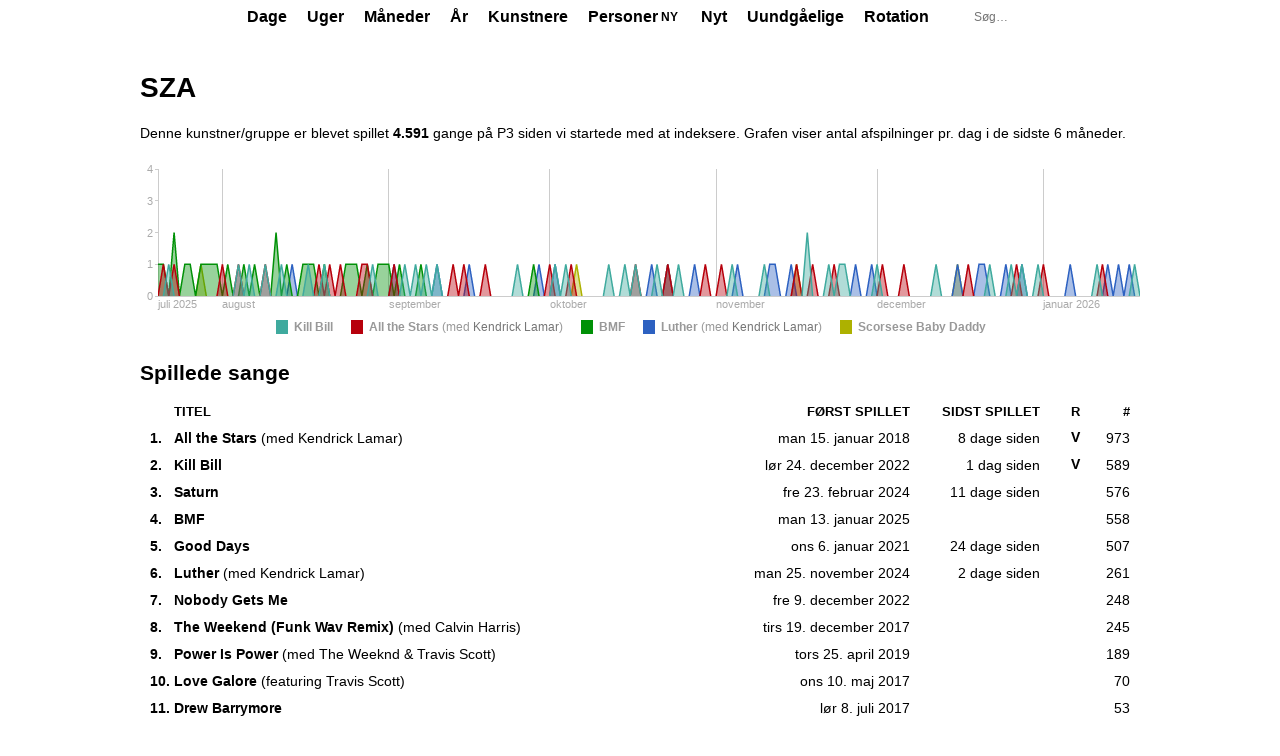

--- FILE ---
content_type: text/html; charset=UTF-8
request_url: https://andyg.dk/p3trends/music/SZA
body_size: 10739
content:
<!DOCTYPE html>
<html lang="da">
<head>
	<title>SZA | P3 Trends</title>
	<meta charset="utf-8">
	<meta name="viewport" content="width=device-width, initial-scale=1.0">
	<meta property="og:site_name" content="P3 Trends">
	<meta property="og:title" content="SZA | P3 Trends">
	<meta property="og:url" content="https://andyg.dk/p3trends/music/SZA">
	<meta name="description" content="Se statistik for alle afspilninger af sange fra SZA på P3">
	<meta property="og:description" content="Se statistik for alle afspilninger af sange fra SZA på P3">
	<meta property="og:image" content="https://andyg.dk/p3trends/shareicon-p3.png">
	<meta property="og:type" content="website">
	<link rel="icon" href="/p3trends/favicon-p3.ico">
	<link rel="stylesheet" href="/p3trends/assets/main.css?1765650269">
	<link rel="canonical" href="https://andyg.dk/p3trends/music/SZA">
	<link rel="stylesheet" href="/p3trends/assets/andys-charts/static/css/main.d15bf827.css" />
	<script defer src="/p3trends/assets/andys-charts/static/js/main.f4e06550.js"></script>
</head>
<body class="p3">
	<div id="container">
		<header id="top">
			<div class="c">
				<h1><a href="/p3trends/"><strong>P3</strong> Trends</a></h1>
				<nav class="top-menu tight-menu" aria-label="Primær navigation">
				<ul>
					<li><a href="/p3trends/day/2026/01/19">Dage</a></li>
					<li><a href="/p3trends/week/2026/04">Uger</a></li>
					<li><a href="/p3trends/month/2026/01">Måneder</a></li>
					<li><a href="/p3trends/year/2026">År</a></li>
					<li><a href="/p3trends/artists">Kunstnere</a></li>
					<li><a href="/p3trends/people" class="top-menu-item--with-new">Personer <em class="top-menu-item__new">Ny</em></a></li>
					<li><a href="/p3trends/newtracks">Nyt</a></li>
					<li><a href="/p3trends/unavoidables">Uundgåelige</a></li>
					<li><a href="/p3trends/rotations">Rotation</a></li>
				</ul>
				</nav>
				<form id="search" action="/p3trends/search" method="get" aria-label="Søgefelt">
					<input type="search" name="q" autocapitalize="words" placeholder="Søg&#8230;" title="Søg efter statistik for en kunstner, et track, et program, en person…" maxlength="25" required>
					<input type="hidden" name="go" value="1">
				</form>
			</div>
		</header>
		<main id="content" class="c">
			<h1>SZA</h1>
			<p>Denne kunstner/gruppe er blevet spillet <strong>4.591</strong> gange på P3 siden vi startede med at indeksere. Grafen viser antal afspilninger pr. dag i de sidste 6 måneder.</p>
			
			<div class="andy-chart-root" id="mainchart">
				<noscript>Her er en graf. Slå JavaScript til for at se grafen</noscript>
			</div>
			
			<div class="section expandable-section">
			<h2>Spillede sange</h2>
			<ul class="chart widechart widelpchart trackplaystatschart" role="table">
				<li class="head" role="row"><span class="t" role="columnheader">Titel</span><span class="fff" role="columnheader"> Først spillet</span><span class="f" role="columnheader"> Sidst spillet</span><span class="px" role="columnheader" title="Er sangen i rotation?"> R</span><span class="p" role="columnheader" title="Totalt antal afspilninger"> #</span></li>
				<li class="odd" role="row"><span class="t" role="cell"><strong class="pos">1.</strong> <a class="track" href="/p3trends/track/Kendrick_Lamar_%26_SZA/All_the_Stars">All the Stars</a> <span class="artist-string context-artist-string">(<span class="artist-string-prefix">med</span> <a class="artist" href="/p3trends/music/Kendrick_Lamar">Kendrick Lamar</a>)</span></span><span class="fff" role="cell"> <a class="invisible" href="/p3trends/day/2018/01/15"><span class="time--wide">man 15. januar 2018</span><span class="time--narrow" aria-hidden="true">man 15. jan 2018</span></a></span><span class="f" role="cell"><a class="invisible" href="/p3trends/day/2026/01/12" title="man 12. januar 2026">8 dage siden</a></span><span class="px" role="cell"><strong class="chart-list-symbol" title="Sangen er i vedvarende rotation">V</strong></span><span class="p" role="cell"> 973</span><span class="b" aria-hidden="true" style="width:100%"></span></li>
				<li role="row"><span class="t" role="cell"><strong class="pos">2.</strong> <a class="track" href="/p3trends/track/SZA/Kill_Bill">Kill Bill</a></span><span class="fff" role="cell"> <a class="invisible" href="/p3trends/day/2022/12/24"><span class="time--wide">lør 24. december 2022</span><span class="time--narrow" aria-hidden="true">lør 24. dec 2022</span></a></span><span class="f" role="cell"><a class="invisible" href="/p3trends/day/2026/01/18" title="søn 18. januar 2026">1 dag siden</a></span><span class="px" role="cell"><strong class="chart-list-symbol" title="Sangen er i vedvarende rotation">V</strong></span><span class="p" role="cell"> 589</span><span class="b" aria-hidden="true" style="width:60.53%"></span></li>
				<li class="odd" role="row"><span class="t" role="cell"><strong class="pos">3.</strong> <a class="track" href="/p3trends/track/SZA/Saturn">Saturn</a></span><span class="fff" role="cell"> <a class="invisible" href="/p3trends/day/2024/02/23"><span class="time--wide">fre 23. februar 2024</span><span class="time--narrow" aria-hidden="true">fre 23. feb 2024</span></a></span><span class="f" role="cell"><a class="invisible" href="/p3trends/day/2026/01/08" title="tors 8. januar 2026">11 dage siden</a></span><span class="p" role="cell"> 576</span><span class="b" aria-hidden="true" style="width:59.2%"></span></li>
				<li role="row"><span class="t" role="cell"><strong class="pos">4.</strong> <a class="track" href="/p3trends/track/SZA/BMF">BMF</a></span><span class="fff" role="cell"> <a class="invisible" href="/p3trends/day/2025/01/13"><span class="time--wide">man 13. januar 2025</span><span class="time--narrow" aria-hidden="true">man 13. jan 2025</span></a></span><span class="p" role="cell"> 558</span><span class="b" aria-hidden="true" style="width:57.35%"></span></li>
				<li class="odd" role="row"><span class="t" role="cell"><strong class="pos">5.</strong> <a class="track" href="/p3trends/track/SZA/Good_Days">Good Days</a> <strong><a class="uu" href="/p3trends/unavoidables" title="P3s uundgåelige i uge 3, 2021" aria-label="P3s uundgåelige i uge 3, 2021">UU</a></strong></span><span class="fff" role="cell"> <a class="invisible" href="/p3trends/day/2021/01/06"><span class="time--wide">ons 6. januar 2021</span><span class="time--narrow" aria-hidden="true">ons 6. jan 2021</span></a></span><span class="f" role="cell"><a class="invisible" href="/p3trends/day/2025/12/26" title="fre 26. december 2025">24 dage siden</a></span><span class="p" role="cell"> 507</span><span class="b" aria-hidden="true" style="width:52.11%"></span></li>
				<li role="row"><span class="t" role="cell"><strong class="pos">6.</strong> <a class="track" href="/p3trends/track/Kendrick_Lamar_%26_SZA/Luther">Luther</a> <span class="artist-string context-artist-string">(<span class="artist-string-prefix">med</span> <a class="artist" href="/p3trends/music/Kendrick_Lamar">Kendrick Lamar</a>)</span></span><span class="fff" role="cell"> <a class="invisible" href="/p3trends/day/2024/11/25"><span class="time--wide">man 25. november 2024</span><span class="time--narrow" aria-hidden="true">man 25. nov 2024</span></a></span><span class="f" role="cell"><a class="invisible" href="/p3trends/day/2026/01/17" title="lør 17. januar 2026">2 dage siden</a></span><span class="p" role="cell"> 261</span><span class="b" aria-hidden="true" style="width:26.82%"></span></li>
				<li class="odd" role="row"><span class="t" role="cell"><strong class="pos">7.</strong> <a class="track" href="/p3trends/track/SZA/Nobody_Gets_Me">Nobody Gets Me</a> <strong><a class="uu" href="/p3trends/unavoidables" title="P3s uundgåelige i uge 51, 2022" aria-label="P3s uundgåelige i uge 51, 2022">UU</a></strong></span><span class="fff" role="cell"> <a class="invisible" href="/p3trends/day/2022/12/09"><span class="time--wide">fre 9. december 2022</span><span class="time--narrow" aria-hidden="true">fre 9. dec 2022</span></a></span><span class="p" role="cell"> 248</span><span class="b" aria-hidden="true" style="width:25.49%"></span></li>
				<li role="row"><span class="t" role="cell"><strong class="pos">8.</strong> <a class="track" href="/p3trends/track/SZA_%26_Calvin_Harris/The_Weekend_%28Funk_Wav_Remix%29">The Weekend (Funk Wav Remix)</a> <span class="artist-string context-artist-string">(<span class="artist-string-prefix">med</span> <a class="artist" href="/p3trends/music/Calvin_Harris">Calvin Harris</a>)</span></span><span class="fff" role="cell"> <a class="invisible" href="/p3trends/day/2017/12/19"><span class="time--wide">tirs 19. december 2017</span><span class="time--narrow" aria-hidden="true">tirs 19. dec 2017</span></a></span><span class="p" role="cell"> 245</span><span class="b" aria-hidden="true" style="width:25.18%"></span></li>
				<li class="odd" role="row"><span class="t" role="cell"><strong class="pos">9.</strong> <a class="track" href="/p3trends/track/SZA%2C_The_Weeknd_%26_Travis_Scott/Power_Is_Power">Power Is Power</a> <span class="artist-string context-artist-string">(<span class="artist-string-prefix">med</span> <a class="artist" href="/p3trends/music/The_Weeknd">The Weeknd</a> &amp; <a class="artist" href="/p3trends/music/Travis_Scott">Travis Scott</a>)</span></span><span class="fff" role="cell"> <a class="invisible" href="/p3trends/day/2019/04/25"><span class="time--wide">tors 25. april 2019</span><span class="time--narrow" aria-hidden="true">tors 25. apr 2019</span></a></span><span class="p" role="cell"> 189</span><span class="b" aria-hidden="true" style="width:19.42%"></span></li>
				<li role="row"><span class="t" role="cell"><strong class="pos">10.</strong> <a class="track" href="/p3trends/track/SZA_featuring_Travis_Scott/Love_Galore">Love Galore</a> <span class="artist-string context-artist-string">(<span class="artist-string-prefix">featuring</span> <a class="artist" href="/p3trends/music/Travis_Scott">Travis Scott</a>)</span></span><span class="fff" role="cell"> <a class="invisible" href="/p3trends/day/2017/05/10"><span class="time--wide">ons 10. maj 2017</span><span class="time--narrow" aria-hidden="true">ons 10. maj 2017</span></a></span><span class="p" role="cell"> 70</span><span class="b" aria-hidden="true" style="width:7.19%"></span></li>
				<li class="odd" role="row"><span class="t" role="cell"><strong class="pos">11.</strong> <a class="track" href="/p3trends/track/SZA/Drew_Barrymore">Drew Barrymore</a></span><span class="fff" role="cell"> <a class="invisible" href="/p3trends/day/2017/07/08"><span class="time--wide">lør 8. juli 2017</span><span class="time--narrow" aria-hidden="true">lør 8. jul 2017</span></a></span><span class="p" role="cell"> 53</span><span class="b" aria-hidden="true" style="width:5.45%"></span></li>
				<li role="row"><span class="t" role="cell"><strong class="pos">12.</strong> <a class="track" href="/p3trends/track/SZA/Shirt">Shirt</a></span><span class="fff" role="cell"> <a class="invisible" href="/p3trends/day/2022/10/29"><span class="time--wide">lør 29. oktober 2022</span><span class="time--narrow" aria-hidden="true">lør 29. okt 2022</span></a></span><span class="p" role="cell"> 42</span><span class="b" aria-hidden="true" style="width:4.32%"></span></li>
				<li class="odd" role="row"><span class="t" role="cell"><strong class="pos">13.</strong> <a class="track" href="/p3trends/track/SZA/I_Hate_U">I Hate U</a></span><span class="fff" role="cell"> <a class="invisible" href="/p3trends/day/2021/12/11"><span class="time--wide">lør 11. december 2021</span><span class="time--narrow" aria-hidden="true">lør 11. dec 2021</span></a></span><span class="p" role="cell"> 28</span><span class="b" aria-hidden="true" style="width:2.88%"></span></li>
				<li role="row"><span class="t" role="cell"><strong class="pos">13.</strong> <a class="track" href="/p3trends/track/SZA/Snooze">Snooze</a></span><span class="fff" role="cell"> <a class="invisible" href="/p3trends/day/2023/08/28"><span class="time--wide">man 28. august 2023</span><span class="time--narrow" aria-hidden="true">man 28. aug 2023</span></a></span><span class="p" role="cell"> 28</span><span class="b" aria-hidden="true" style="width:2.88%"></span></li>
				<li class="odd" role="row"><span class="t" role="cell"><strong class="pos">15.</strong> <a class="track" href="/p3trends/track/SZA_featuring_Doja_Cat/Kill_Bill">Kill Bill</a> <span class="artist-string context-artist-string">(<span class="artist-string-prefix">featuring</span> <a class="artist" href="/p3trends/music/Doja_Cat">Doja Cat</a>)</span></span><span class="fff" role="cell"> <a class="invisible" href="/p3trends/day/2023/04/16"><span class="time--wide">søn 16. april 2023</span><span class="time--narrow" aria-hidden="true">søn 16. apr 2023</span></a></span><span class="p" role="cell"> 24</span><span class="b" aria-hidden="true" style="width:2.47%"></span></li>
				<li role="row"><span class="t" role="cell"><strong class="pos">16.</strong> <a class="track" href="/p3trends/track/SZA/The_Weekend">The Weekend</a></span><span class="fff" role="cell"> <a class="invisible" href="/p3trends/day/2017/11/13"><span class="time--wide">man 13. november 2017</span><span class="time--narrow" aria-hidden="true">man 13. nov 2017</span></a></span><span class="p" role="cell"> 22</span><span class="b" aria-hidden="true" style="width:2.26%"></span></li>
				<li class="odd" role="row"><span class="t" role="cell"><strong class="pos">17.</strong> <a class="track" href="/p3trends/track/SZA/Go_Gina">Go Gina</a></span><span class="fff" role="cell"> <a class="invisible" href="/p3trends/day/2017/07/12"><span class="time--wide">ons 12. juli 2017</span><span class="time--narrow" aria-hidden="true">ons 12. jul 2017</span></a></span><span class="p" role="cell"> 15</span><span class="b" aria-hidden="true" style="width:1.54%"></span></li>
				<li role="row"><span class="t" role="cell"><strong class="pos">18.</strong> <a class="track" href="/p3trends/track/SZA_featuring_Kendrick_Lamar/30_for_30">30 for 30</a> <span class="artist-string context-artist-string">(<span class="artist-string-prefix">featuring</span> <a class="artist" href="/p3trends/music/Kendrick_Lamar">Kendrick Lamar</a>)</span></span><span class="fff" role="cell"> <a class="invisible" href="/p3trends/day/2025/01/02"><span class="time--wide">tors 2. januar 2025</span><span class="time--narrow" aria-hidden="true">tors 2. jan 2025</span></a></span><span class="p" role="cell"> 13</span><span class="b" aria-hidden="true" style="width:1.34%"></span></li>
				<li class="odd" role="row"><span class="t" role="cell"><strong class="pos">19.</strong> <a class="track" href="/p3trends/track/SZA_%26_Justin_Timberlake/The_Other_Side">The Other Side</a> <span class="artist-string context-artist-string">(<span class="artist-string-prefix">med</span> <a class="artist" href="/p3trends/music/Justin_Timberlake">Justin Timberlake</a>)</span></span><span class="fff" role="cell"> <a class="invisible" href="/p3trends/day/2020/02/28"><span class="time--wide">fre 28. februar 2020</span><span class="time--narrow" aria-hidden="true">fre 28. feb 2020</span></a></span><span class="p" role="cell"> 10</span><span class="b" aria-hidden="true" style="width:1.03%"></span></li>
				<li role="row"><span class="t" role="cell"><strong class="pos">20.</strong> <a class="track" href="/p3trends/track/SZA/Conceited">Conceited</a></span><span class="fff" role="cell"> <a class="invisible" href="/p3trends/day/2023/02/08"><span class="time--wide">ons 8. februar 2023</span><span class="time--narrow" aria-hidden="true">ons 8. feb 2023</span></a></span><span class="p" role="cell"> 9</span><span class="b" aria-hidden="true" style="width:0.92%"></span></li>
				<li class="odd" role="row"><span class="t" role="cell"><strong class="pos">21.</strong> <a class="track" href="/p3trends/track/SZA/Normal_Girl">Normal Girl</a></span><span class="fff" role="cell"> <a class="invisible" href="/p3trends/day/2017/06/24"><span class="time--wide">lør 24. juni 2017</span><span class="time--narrow" aria-hidden="true">lør 24. jun 2017</span></a></span><span class="p" role="cell"> 8</span><span class="b" aria-hidden="true" style="width:0.82%"></span></li>
				<li role="row"><span class="t" role="cell"><strong class="pos">22.</strong> <a class="track" href="/p3trends/track/Kendrick_Lamar_%26_SZA/All_The_Stars_%28Laikeey_X_Sosa_Afro_Edit%29">All The Stars (Laikeey X Sosa Afro Edit)</a> <span class="artist-string context-artist-string">(<span class="artist-string-prefix">med</span> <a class="artist" href="/p3trends/music/Kendrick_Lamar">Kendrick Lamar</a>)</span></span><span class="fff" role="cell"> <a class="invisible" href="/p3trends/day/2025/02/21"><span class="time--wide">fre 21. februar 2025</span><span class="time--narrow" aria-hidden="true">fre 21. feb 2025</span></a></span><span class="p" role="cell"> 7</span><span class="b" aria-hidden="true" style="width:0.72%"></span></li>
				<li class="odd" role="row"><span class="t" role="cell"><strong class="pos">22.</strong> <a class="track" href="/p3trends/track/SZA_featuring_Kendrick_Lamar/Doves_in_the_Wind">Doves in the Wind</a> <span class="artist-string context-artist-string">(<span class="artist-string-prefix">featuring</span> <a class="artist" href="/p3trends/music/Kendrick_Lamar">Kendrick Lamar</a>)</span></span><span class="fff" role="cell"> <a class="invisible" href="/p3trends/day/2017/10/30"><span class="time--wide">man 30. oktober 2017</span><span class="time--narrow" aria-hidden="true">man 30. okt 2017</span></a></span><span class="p" role="cell"> 7</span><span class="b" aria-hidden="true" style="width:0.72%"></span></li>
				<li role="row"><span class="t" role="cell"><strong class="pos">22.</strong> <a class="track" href="/p3trends/track/Kali_Uchis_%26_SZA/Fue_Mejor">Fue Mejor</a> <span class="artist-string context-artist-string">(<span class="artist-string-prefix">med</span> <a class="artist" href="/p3trends/music/Kali_Uchis">Kali Uchis</a>)</span></span><span class="fff" role="cell"> <a class="invisible" href="/p3trends/day/2022/03/16"><span class="time--wide">ons 16. marts 2022</span><span class="time--narrow" aria-hidden="true">ons 16. mar 2022</span></a></span><span class="p" role="cell"> 7</span><span class="b" aria-hidden="true" style="width:0.72%"></span></li>
				<li class="odd" role="row"><span class="t" role="cell"><strong class="pos">22.</strong> <a class="track" href="/p3trends/track/SZA_featuring_Ty_Dolla_%24ign/Hit_Different">Hit Different</a> <span class="artist-string context-artist-string">(<span class="artist-string-prefix">featuring</span> <a class="artist" href="/p3trends/music/Ty_Dolla_%24ign">Ty Dolla $ign</a>)</span></span><span class="fff" role="cell"> <a class="invisible" href="/p3trends/day/2020/09/04"><span class="time--wide">fre 4. september 2020</span><span class="time--narrow" aria-hidden="true">fre 4. sep 2020</span></a></span><span class="p" role="cell"> 7</span><span class="b" aria-hidden="true" style="width:0.72%"></span></li>
				<li role="row"><span class="t" role="cell"><strong class="pos">22.</strong> <a class="track" href="/p3trends/track/SZA/Scorsese_Baby_Daddy">Scorsese Baby Daddy</a></span><span class="fff" role="cell"> <a class="invisible" href="/p3trends/day/2025/01/08"><span class="time--wide">ons 8. januar 2025</span><span class="time--narrow" aria-hidden="true">ons 8. jan 2025</span></a></span><span class="f" role="cell"><a class="invisible" href="/p3trends/day/2025/12/16" title="tirs 16. december 2025">34 dage siden</a></span><span class="p" role="cell"> 7</span><span class="b" aria-hidden="true" style="width:0.72%"></span></li>
				<li class="odd" role="row"><span class="t" role="cell"><strong class="pos">27.</strong> <a class="track" href="/p3trends/track/SZA/Love_Language">Love Language</a></span><span class="fff" role="cell"> <a class="invisible" href="/p3trends/day/2022/12/27"><span class="time--wide">tirs 27. december 2022</span><span class="time--narrow" aria-hidden="true">tirs 27. dec 2022</span></a></span><span class="p" role="cell"> 6</span><span class="b" aria-hidden="true" style="width:0.62%"></span></li>
				<li role="row"><span class="t" role="cell"><strong class="pos">27.</strong> <a class="track" href="/p3trends/track/SZA/Supermodel">Supermodel</a></span><span class="fff" role="cell"> <a class="invisible" href="/p3trends/day/2017/08/21"><span class="time--wide">man 21. august 2017</span><span class="time--narrow" aria-hidden="true">man 21. aug 2017</span></a></span><span class="p" role="cell"> 6</span><span class="b" aria-hidden="true" style="width:0.62%"></span></li>
				<li class="odd" role="row"><span class="t" role="cell"><strong class="pos">29.</strong> <a class="track" href="/p3trends/track/SZA_featuring_Kendrick_Lamar/30_for_30_%28MMR_Edit%29">30 for 30 (MMR Edit)</a> <span class="artist-string context-artist-string">(<span class="artist-string-prefix">featuring</span> <a class="artist" href="/p3trends/music/Kendrick_Lamar">Kendrick Lamar</a>)</span></span><span class="fff" role="cell"> <a class="invisible" href="/p3trends/day/2025/05/09"><span class="time--wide">fre 9. maj 2025</span><span class="time--narrow" aria-hidden="true">fre 9. maj 2025</span></a></span><span class="f" role="cell"><a class="invisible" href="/p3trends/day/2025/12/26" title="fre 26. december 2025">24 dage siden</a></span><span class="p" role="cell"> 5</span><span class="b" aria-hidden="true" style="width:0.51%"></span></li>
				<li role="row"><span class="t" role="cell"><strong class="pos">29.</strong> <a class="track" href="/p3trends/track/SZA/Drive">Drive</a></span><span class="fff" role="cell"> <a class="invisible" href="/p3trends/day/2024/12/22"><span class="time--wide">søn 22. december 2024</span><span class="time--narrow" aria-hidden="true">søn 22. dec 2024</span></a></span><span class="p" role="cell"> 5</span><span class="b" aria-hidden="true" style="width:0.51%"></span></li>
				<li class="odd" role="row"><span class="t" role="cell"><strong class="pos">29.</strong> <a class="track" href="/p3trends/track/SZA_featuring_Phoebe_Bridgers/Ghost_in_the_Machine">Ghost in the Machine</a> <span class="artist-string context-artist-string">(<span class="artist-string-prefix">featuring</span> <a class="artist" href="/p3trends/music/Phoebe_Bridgers">Phoebe Bridgers</a>)</span></span><span class="fff" role="cell"> <a class="invisible" href="/p3trends/day/2022/12/25"><span class="time--wide">søn 25. december 2022</span><span class="time--narrow" aria-hidden="true">søn 25. dec 2022</span></a></span><span class="p" role="cell"> 5</span><span class="b" aria-hidden="true" style="width:0.51%"></span></li>
				<li role="row"><span class="t" role="cell"><strong class="pos">32.</strong> <a class="track" href="/p3trends/track/SZA_featuring_Don_Toliver/Joni">Joni</a> <span class="artist-string context-artist-string">(<span class="artist-string-prefix">featuring</span> <a class="artist" href="/p3trends/music/Don_Toliver">Don Toliver</a>)</span></span><span class="fff" role="cell"> <a class="invisible" href="/p3trends/day/2025/02/12"><span class="time--wide">ons 12. februar 2025</span><span class="time--narrow" aria-hidden="true">ons 12. feb 2025</span></a></span><span class="p" role="cell"> 4</span><span class="b" aria-hidden="true" style="width:0.41%"></span></li>
				<li class="odd" role="row"><span class="t" role="cell"><strong class="pos">32.</strong> <a class="track" href="/p3trends/track/SZA_%26_K.P._%26_Envyi_featuring_Travis_Scott/Love_My_Way_%28FTP_Edit%29">Love My Way (FTP Edit)</a> <span class="artist-string context-artist-string">(<span class="artist-string-prefix">med</span> <a class="artist" href="/p3trends/music/K.P._%26_Envyi">K.P. &amp; Envyi</a> <span class="artist-string-prefix">featuring</span> <a class="artist" href="/p3trends/music/Travis_Scott">Travis Scott</a>)</span></span><span class="fff" role="cell"> <a class="invisible" href="/p3trends/day/2025/05/09"><span class="time--wide">fre 9. maj 2025</span><span class="time--narrow" aria-hidden="true">fre 9. maj 2025</span></a></span><span class="f" role="cell"><a class="invisible" href="/p3trends/day/2025/12/26" title="fre 26. december 2025">24 dage siden</a></span><span class="p" role="cell"> 4</span><span class="b" aria-hidden="true" style="width:0.41%"></span></li>
				<li role="row"><span class="t" role="cell"><strong class="pos">34.</strong> <a class="track" href="/p3trends/track/SZA/Blind_%28Esentrik_Remix%29">Blind (Esentrik Remix)</a></span><span class="fff" role="cell"> <a class="invisible" href="/p3trends/day/2025/02/21"><span class="time--wide">fre 21. februar 2025</span><span class="time--narrow" aria-hidden="true">fre 21. feb 2025</span></a></span><span class="f" role="cell"><a class="invisible" href="/p3trends/day/2025/12/26" title="fre 26. december 2025">24 dage siden</a></span><span class="p" role="cell"> 3</span><span class="b" aria-hidden="true" style="width:0.31%"></span></li>
				<li class="odd" role="row"><span class="t" role="cell"><strong class="pos">34.</strong> <a class="track" href="/p3trends/track/SZA/Low">Low</a></span><span class="fff" role="cell"> <a class="invisible" href="/p3trends/day/2022/12/15"><span class="time--wide">tors 15. december 2022</span><span class="time--narrow" aria-hidden="true">tors 15. dec 2022</span></a></span><span class="p" role="cell"> 3</span><span class="b" aria-hidden="true" style="width:0.31%"></span></li>
				<li role="row"><span class="t" role="cell"><strong class="pos">34.</strong> <a class="track" href="/p3trends/track/SZA_%26_Tshego/Shirt_X_No_Ties_%28Danga_Edit%29">Shirt X No Ties (Danga Edit)</a> <span class="artist-string context-artist-string">(<span class="artist-string-prefix">med</span> <a class="artist" href="/p3trends/music/Tshego">Tshego</a>)</span></span><span class="fff" role="cell"> <a class="invisible" href="/p3trends/day/2025/05/09"><span class="time--wide">fre 9. maj 2025</span><span class="time--narrow" aria-hidden="true">fre 9. maj 2025</span></a></span><span class="p" role="cell"> 3</span><span class="b" aria-hidden="true" style="width:0.31%"></span></li>
				<li class="odd" role="row"><span class="t" role="cell"><strong class="pos">37.</strong> <a class="track" href="/p3trends/track/SZA/2AM">2AM</a></span><span class="fff" role="cell"> <a class="invisible" href="/p3trends/day/2022/06/19"><span class="time--wide">søn 19. juni 2022</span><span class="time--narrow" aria-hidden="true">søn 19. jun 2022</span></a></span><span class="p" role="cell"> 2</span><span class="b" aria-hidden="true" style="width:0.21%"></span></li>
				<li role="row"><span class="t" role="cell"><strong class="pos">37.</strong> <a class="track" href="/p3trends/track/SZA/Broken_Clocks_%28BEWSER_Miami_Flip%29">Broken Clocks (BEWSER Miami Flip)</a></span><span class="fff" role="cell"> <a class="invisible" href="/p3trends/day/2025/11/28"><span class="time--wide">fre 28. november 2025</span><span class="time--narrow" aria-hidden="true">fre 28. nov 2025</span></a></span><span class="f" role="cell"><a class="invisible" href="/p3trends/day/2025/12/26" title="fre 26. december 2025">24 dage siden</a></span><span class="p" role="cell"> 2</span><span class="b" aria-hidden="true" style="width:0.21%"></span></li>
				<li class="odd" role="row"><span class="t" role="cell"><strong class="pos">37.</strong> <a class="track" href="/p3trends/track/SZA_%26_Justin_Timberlake/Far_%28Esentrik_edit%29">Far (Esentrik edit)</a> <span class="artist-string context-artist-string">(<span class="artist-string-prefix">med</span> <a class="artist" href="/p3trends/music/Justin_Timberlake">Justin Timberlake</a>)</span></span><span class="fff" role="cell"> <a class="invisible" href="/p3trends/day/2025/02/21"><span class="time--wide">fre 21. februar 2025</span><span class="time--narrow" aria-hidden="true">fre 21. feb 2025</span></a></span><span class="p" role="cell"> 2</span><span class="b" aria-hidden="true" style="width:0.21%"></span></li>
				<li role="row"><span class="t" role="cell"><strong class="pos">37.</strong> <a class="track" href="/p3trends/track/SZA/Garden_%28Say_It_Like_Dat%29">Garden (Say It Like Dat)</a></span><span class="fff" role="cell"> <a class="invisible" href="/p3trends/day/2018/06/11"><span class="time--wide">man 11. juni 2018</span><span class="time--narrow" aria-hidden="true">man 11. jun 2018</span></a></span><span class="p" role="cell"> 2</span><span class="b" aria-hidden="true" style="width:0.21%"></span></li>
				<li class="odd" role="row"><span class="t" role="cell"><strong class="pos">37.</strong> <a class="track" href="/p3trends/track/SZA/Jodie">Jodie</a></span><span class="fff" role="cell"> <a class="invisible" href="/p3trends/day/2022/06/11"><span class="time--wide">lør 11. juni 2022</span><span class="time--narrow" aria-hidden="true">lør 11. jun 2022</span></a></span><span class="p" role="cell"> 2</span><span class="b" aria-hidden="true" style="width:0.21%"></span></li>
				<li role="row"><span class="t" role="cell"><strong class="pos">37.</strong> <a class="track" href="/p3trends/track/SZA/Kitchen">Kitchen</a></span><span class="fff" role="cell"> <a class="invisible" href="/p3trends/day/2025/01/09"><span class="time--wide">tors 9. januar 2025</span><span class="time--narrow" aria-hidden="true">tors 9. jan 2025</span></a></span><span class="p" role="cell"> 2</span><span class="b" aria-hidden="true" style="width:0.21%"></span></li>
				<li class="odd" role="row"><span class="t" role="cell"><strong class="pos">37.</strong> <a class="track" href="/p3trends/track/SZA/Low_%282000%27s_RnB_Remix%29">Low (2000&#8217;s RnB Remix)</a></span><span class="fff" role="cell"> <a class="invisible" href="/p3trends/day/2025/08/08"><span class="time--wide">fre 8. august 2025</span><span class="time--narrow" aria-hidden="true">fre 8. aug 2025</span></a></span><span class="f" role="cell"><a class="invisible" href="/p3trends/day/2025/12/26" title="fre 26. december 2025">24 dage siden</a></span><span class="p" role="cell"> 2</span><span class="b" aria-hidden="true" style="width:0.21%"></span></li>
				<li role="row"><span class="t" role="cell"><strong class="pos">37.</strong> <a class="track" href="/p3trends/track/Kendrick_Lamar%2C_SZA_%26_Kanye_West/Luther_Pt._2_%28Jamesy_Edit%29">Luther Pt. 2 (Jamesy Edit)</a> <span class="artist-string context-artist-string">(<span class="artist-string-prefix">med</span> <a class="artist" href="/p3trends/music/Kendrick_Lamar">Kendrick Lamar</a> &amp; <a class="artist" href="/p3trends/music/Kanye_West">Kanye West</a>)</span></span><span class="fff" role="cell"> <a class="invisible" href="/p3trends/day/2025/03/21"><span class="time--wide">fre 21. marts 2025</span><span class="time--narrow" aria-hidden="true">fre 21. mar 2025</span></a></span><span class="p" role="cell"> 2</span><span class="b" aria-hidden="true" style="width:0.21%"></span></li>
				<li class="odd" role="row"><span class="t" role="cell"><strong class="pos">37.</strong> <a class="track" href="/p3trends/track/Kendrick_Lamar%2C_SZA_%26_Cash_Cobain/Luther_X_Fisherrr_%28Soes_Edit%29">Luther X Fisherrr (Soes Edit)</a> <span class="artist-string context-artist-string">(<span class="artist-string-prefix">med</span> <a class="artist" href="/p3trends/music/Kendrick_Lamar">Kendrick Lamar</a> &amp; <a class="artist" href="/p3trends/music/Cash_Cobain">Cash Cobain</a>)</span></span><span class="fff" role="cell"> <a class="invisible" href="/p3trends/day/2025/06/13"><span class="time--wide">fre 13. juni 2025</span><span class="time--narrow" aria-hidden="true">fre 13. jun 2025</span></a></span><span class="p" role="cell"> 2</span><span class="b" aria-hidden="true" style="width:0.21%"></span></li>
				<li role="row"><span class="t" role="cell"><strong class="pos">37.</strong> <a class="track" href="/p3trends/track/SZA/Prom">Prom</a></span><span class="fff" role="cell"> <a class="invisible" href="/p3trends/day/2017/06/15"><span class="time--wide">tors 15. juni 2017</span><span class="time--narrow" aria-hidden="true">tors 15. jun 2017</span></a></span><span class="p" role="cell"> 2</span><span class="b" aria-hidden="true" style="width:0.21%"></span></li>
				<li class="odd" role="row"><span class="t" role="cell"><strong class="pos">37.</strong> <a class="track" href="/p3trends/track/SZA/Saturn_%28Sein_Edit%29">Saturn (Sein Edit)</a></span><span class="fff" role="cell"> <a class="invisible" href="/p3trends/day/2025/02/21"><span class="time--wide">fre 21. februar 2025</span><span class="time--narrow" aria-hidden="true">fre 21. feb 2025</span></a></span><span class="p" role="cell"> 2</span><span class="b" aria-hidden="true" style="width:0.21%"></span></li>
				<li role="row"><span class="t" role="cell"><strong class="pos">37.</strong> <a class="track" href="/p3trends/track/SZA/Seek_%26_Destroy">Seek &amp; Destroy</a></span><span class="fff" role="cell"> <a class="invisible" href="/p3trends/day/2024/04/01"><span class="time--wide">man 1. april 2024</span><span class="time--narrow" aria-hidden="true">man 1. apr 2024</span></a></span><span class="p" role="cell"> 2</span><span class="b" aria-hidden="true" style="width:0.21%"></span></li>
				<li class="odd" role="row"><span class="t" role="cell"><strong class="pos">37.</strong> <a class="track" href="/p3trends/track/SZA/Take_You_Down">Take You Down</a></span><span class="fff" role="cell"> <a class="invisible" href="/p3trends/day/2026/01/03"><span class="time--wide">lør 3. januar 2026</span><span class="time--narrow" aria-hidden="true">lør 3. jan 2026</span></a></span><span class="f" role="cell"><a class="invisible" href="/p3trends/day/2026/01/13" title="tirs 13. januar 2026">7 dage siden</a></span><span class="p" role="cell"> 2</span><span class="b" aria-hidden="true" style="width:0.21%"></span></li>
				<li role="row"><span class="t" role="cell"><strong class="pos">37.</strong> <a class="track" href="/p3trends/track/SZA/Weekend_%28C-BU_%22Water%22_Edit%29">Weekend (C-BU &#8220;Water&#8221; Edit)</a></span><span class="fff" role="cell"> <a class="invisible" href="/p3trends/day/2025/04/18"><span class="time--wide">fre 18. april 2025</span><span class="time--narrow" aria-hidden="true">fre 18. apr 2025</span></a></span><span class="p" role="cell"> 2</span><span class="b" aria-hidden="true" style="width:0.21%"></span></li>
				<li class="odd" role="row"><span class="t" role="cell"><strong class="pos">51.</strong> <a class="track" href="/p3trends/track/SZA/2AM_%28Alberrrt_House_Remix%29">2AM (Alberrrt House Remix)</a></span><span class="fff" role="cell"> <a class="invisible" href="/p3trends/day/2025/06/06"><span class="time--wide">fre 6. juni 2025</span><span class="time--narrow" aria-hidden="true">fre 6. jun 2025</span></a></span><span class="p" role="cell"> 1</span><span class="b" aria-hidden="true" style="width:0.1%"></span></li>
				<li role="row"><span class="t" role="cell"><strong class="pos">51.</strong> <a class="track" href="/p3trends/track/Kendrick_Lamar%2C_SZA_%26_Vybz_Kartel/All_The_Stars_%28Laikeey_X_Sosa_Afro_Edit%29_x_Fever_%28Kira_Edit%29_%28Adidaddi_Mashup%29">All The Stars (Laikeey X Sosa Afro Edit) x Fever (Kira Edit) (Adidaddi Mashup)</a> <span class="artist-string context-artist-string">(<span class="artist-string-prefix">med</span> <a class="artist" href="/p3trends/music/Kendrick_Lamar">Kendrick Lamar</a> &amp; <a class="artist" href="/p3trends/music/Vybz_Kartel">Vybz Kartel</a>)</span></span><span class="fff" role="cell"> <a class="invisible" href="/p3trends/day/2025/01/17"><span class="time--wide">fre 17. januar 2025</span><span class="time--narrow" aria-hidden="true">fre 17. jan 2025</span></a></span><span class="p" role="cell"> 1</span><span class="b" aria-hidden="true" style="width:0.1%"></span></li>
				<li class="odd" role="row"><span class="t" role="cell"><strong class="pos">51.</strong> <a class="track" href="/p3trends/track/SZA/Anything">Anything</a></span><span class="fff" role="cell"> <a class="invisible" href="/p3trends/day/2018/02/15"><span class="time--wide">tors 15. februar 2018</span><span class="time--narrow" aria-hidden="true">tors 15. feb 2018</span></a></span><span class="p" role="cell"> 1</span><span class="b" aria-hidden="true" style="width:0.1%"></span></li>
				<li role="row"><span class="t" role="cell"><strong class="pos">51.</strong> <a class="track" href="/p3trends/track/SZA_featuring_Kendrick_Lamar/Babylon">Babylon</a> <span class="artist-string context-artist-string">(<span class="artist-string-prefix">featuring</span> <a class="artist" href="/p3trends/music/Kendrick_Lamar">Kendrick Lamar</a>)</span></span><span class="fff" role="cell"> <a class="invisible" href="/p3trends/day/2015/11/20"><span class="time--wide">fre 20. november 2015</span><span class="time--narrow" aria-hidden="true">fre 20. nov 2015</span></a></span><span class="p" role="cell"> 1</span><span class="b" aria-hidden="true" style="width:0.1%"></span></li>
				<li class="odd" role="row"><span class="t" role="cell"><strong class="pos">51.</strong> <a class="track" href="/p3trends/track/SZA/Diamond_Boy_%28DTM%29">Diamond Boy (DTM)</a></span><span class="fff" role="cell"> <a class="invisible" href="/p3trends/day/2025/01/04"><span class="time--wide">lør 4. januar 2025</span><span class="time--narrow" aria-hidden="true">lør 4. jan 2025</span></a></span><span class="p" role="cell"> 1</span><span class="b" aria-hidden="true" style="width:0.1%"></span></li>
				<li role="row"><span class="t" role="cell"><strong class="pos">51.</strong> <a class="track" href="/p3trends/track/Kendrick_Lamar_%26_SZA/Gloria">Gloria</a> <span class="artist-string context-artist-string">(<span class="artist-string-prefix">med</span> <a class="artist" href="/p3trends/music/Kendrick_Lamar">Kendrick Lamar</a>)</span></span><span class="fff" role="cell"> <a class="invisible" href="/p3trends/day/2025/12/07"><span class="time--wide">søn 7. december 2025</span><span class="time--narrow" aria-hidden="true">søn 7. dec 2025</span></a></span><span class="p" role="cell"> 1</span><span class="b" aria-hidden="true" style="width:0.1%"></span></li>
				<li class="odd" role="row"><span class="t" role="cell"><strong class="pos">51.</strong> <a class="track" href="/p3trends/track/SZA/Good_Days_%28KREAM_Extended_Remix%29">Good Days (KREAM Extended Remix)</a></span><span class="fff" role="cell"> <a class="invisible" href="/p3trends/day/2022/09/17"><span class="time--wide">lør 17. september 2022</span><span class="time--narrow" aria-hidden="true">lør 17. sep 2022</span></a></span><span class="p" role="cell"> 1</span><span class="b" aria-hidden="true" style="width:0.1%"></span></li>
				<li role="row"><span class="t" role="cell"><strong class="pos">51.</strong> <a class="track" href="/p3trends/track/SZA_featuring_Travis_Scott/Open_Arms">Open Arms</a> <span class="artist-string context-artist-string">(<span class="artist-string-prefix">featuring</span> <a class="artist" href="/p3trends/music/Travis_Scott">Travis Scott</a>)</span></span><span class="fff" role="cell"> <a class="invisible" href="/p3trends/day/2023/07/09"><span class="time--wide">søn 9. juli 2023</span><span class="time--narrow" aria-hidden="true">søn 9. jul 2023</span></a></span><span class="p" role="cell"> 1</span><span class="b" aria-hidden="true" style="width:0.1%"></span></li>
				<li class="odd" role="row"><span class="t" role="cell"><strong class="pos">51.</strong> <a class="track" href="/p3trends/track/SZA/Saturn_%28Shankz_Remix%29">Saturn (Shankz Remix)</a></span><span class="fff" role="cell"> <a class="invisible" href="/p3trends/day/2025/10/31"><span class="time--wide">fre 31. oktober 2025</span><span class="time--narrow" aria-hidden="true">fre 31. okt 2025</span></a></span><span class="p" role="cell"> 1</span><span class="b" aria-hidden="true" style="width:0.1%"></span></li>
				<li role="row"><span class="t" role="cell"><strong class="pos">51.</strong> <a class="track" href="/p3trends/track/SZA/Snooze_%28Danga_Edit%29">Snooze (Danga Edit)</a></span><span class="fff" role="cell"> <a class="invisible" href="/p3trends/day/2025/01/24"><span class="time--wide">fre 24. januar 2025</span><span class="time--narrow" aria-hidden="true">fre 24. jan 2025</span></a></span><span class="p" role="cell"> 1</span><span class="b" aria-hidden="true" style="width:0.1%"></span></li>
				<li class="odd" role="row"><span class="t" role="cell"><strong class="pos">51.</strong> <a class="track" href="/p3trends/track/SZA/Snooze_%28Jersey_Club_x_Sped_Up%29_%5BB_Goodie_%26_Mvntana%5D">Snooze (Jersey Club x Sped Up) [B Goodie &amp; Mvntana]</a></span><span class="fff" role="cell"> <a class="invisible" href="/p3trends/day/2025/02/14"><span class="time--wide">fre 14. februar 2025</span><span class="time--narrow" aria-hidden="true">fre 14. feb 2025</span></a></span><span class="p" role="cell"> 1</span><span class="b" aria-hidden="true" style="width:0.1%"></span></li>
				<li role="row"><span class="t" role="cell"><strong class="pos">51.</strong> <a class="track" href="/p3trends/track/SZA/Snooze_%28Nelson_X_Slow_Bounce%29">Snooze (Nelson X Slow Bounce)</a></span><span class="fff" role="cell"> <a class="invisible" href="/p3trends/day/2025/02/14"><span class="time--wide">fre 14. februar 2025</span><span class="time--narrow" aria-hidden="true">fre 14. feb 2025</span></a></span><span class="p" role="cell"> 1</span><span class="b" aria-hidden="true" style="width:0.1%"></span></li>
				<li class="odd" role="row"><span class="t" role="cell"><strong class="pos">51.</strong> <a class="track" href="/p3trends/track/SZA/Too_Late">Too Late</a></span><span class="fff" role="cell"> <a class="invisible" href="/p3trends/day/2024/03/02"><span class="time--wide">lør 2. marts 2024</span><span class="time--narrow" aria-hidden="true">lør 2. mar 2024</span></a></span><span class="p" role="cell"> 1</span><span class="b" aria-hidden="true" style="width:0.1%"></span></li>
				<li role="row"><span class="t" role="cell"><strong class="pos">51.</strong> <a class="track" href="/p3trends/track/SZA/Tread_Carefully">Tread Carefully</a></span><span class="fff" role="cell"> <a class="invisible" href="/p3trends/day/2022/06/13"><span class="time--wide">man 13. juni 2022</span><span class="time--narrow" aria-hidden="true">man 13. jun 2022</span></a></span><span class="p" role="cell"> 1</span><span class="b" aria-hidden="true" style="width:0.1%"></span></li>
				<li class="odd" role="row"><span class="t" role="cell"><strong class="pos">51.</strong> <a class="track" href="/p3trends/track/SZA/The_Weekend_%28Jersey_Club_Mix%29">The Weekend (Jersey Club Mix)</a></span><span class="fff" role="cell"> <a class="invisible" href="/p3trends/day/2025/02/14"><span class="time--wide">fre 14. februar 2025</span><span class="time--narrow" aria-hidden="true">fre 14. feb 2025</span></a></span><span class="p" role="cell"> 1</span><span class="b" aria-hidden="true" style="width:0.1%"></span></li>
				<li role="row"><span class="t" role="cell"><strong class="pos">51.</strong> <a class="track" href="/p3trends/track/SZA/The_Weekend_%28Miami_Bass_Remix%29_%28PITCHED%29">The Weekend (Miami Bass Remix) (PITCHED)</a></span><span class="fff" role="cell"> <a class="invisible" href="/p3trends/day/2025/12/26"><span class="time--wide">fre 26. december 2025</span><span class="time--narrow" aria-hidden="true">fre 26. dec 2025</span></a></span><span class="f" role="cell"><a class="invisible" href="/p3trends/day/2025/12/26" title="fre 26. december 2025">24 dage siden</a></span><span class="p" role="cell"> 1</span><span class="b" aria-hidden="true" style="width:0.1%"></span></li>
			</ul>
			</div>
			<div class="section expandable-section">
			<h2>Medvirker på</h2>
			<ul class="chart widechart widelpchart trackplaystatschart" role="table">
				<li class="head" role="row"><span class="t" role="columnheader">Titel</span><span class="fff" role="columnheader"> Først spillet</span><span class="f" role="columnheader"> Sidst spillet</span><span class="px" role="columnheader" title="Er sangen i rotation?"> R</span><span class="p" role="columnheader" title="Totalt antal afspilninger"> #</span></li>
				<li class="odd" role="row"><span class="t" role="cell"><strong class="pos">1.</strong> <span class="artist-string"><a class="artist" href="/p3trends/music/Doja_Cat">Doja Cat</a> <span class="artist-string-prefix">featuring</span> <span class="artist">SZA</span></span>&nbsp;&#8211; <a class="track" href="/p3trends/track/Doja_Cat_featuring_SZA/Kiss_Me_More">Kiss Me More</a> <strong><a class="uu" href="/p3trends/unavoidables" title="P3s uundgåelige i uge 15, 2021" aria-label="P3s uundgåelige i uge 15, 2021">UU</a></strong></span><span class="fff" role="cell"> <a class="invisible" href="/p3trends/day/2021/04/09"><span class="time--wide">fre 9. april 2021</span><span class="time--narrow" aria-hidden="true">fre 9. apr 2021</span></a></span><span class="p" role="cell"> 755</span><span class="b" aria-hidden="true" style="width:77.6%"></span></li>
				<li role="row"><span class="t" role="cell"><strong class="pos">2.</strong> <span class="artist-string"><a class="artist" href="/p3trends/music/Lizzo">Lizzo</a> <span class="artist-string-prefix">featuring</span> <span class="artist">SZA</span></span>&nbsp;&#8211; <a class="track" href="/p3trends/track/Lizzo_featuring_SZA/Special">Special</a></span><span class="fff" role="cell"> <a class="invisible" href="/p3trends/day/2023/02/10"><span class="time--wide">fre 10. februar 2023</span><span class="time--narrow" aria-hidden="true">fre 10. feb 2023</span></a></span><span class="p" role="cell"> 234</span><span class="b" aria-hidden="true" style="width:24.05%"></span></li>
				<li class="odd" role="row"><span class="t" role="cell"><strong class="pos">3.</strong> <span class="artist-string"><a class="artist" href="/p3trends/music/Doechii">Doechii</a> <span class="artist-string-prefix">featuring</span> <span class="artist">SZA</span></span>&nbsp;&#8211; <a class="track" href="/p3trends/track/Doechii_featuring_SZA/Persuasive">Persuasive</a></span><span class="fff" role="cell"> <a class="invisible" href="/p3trends/day/2022/08/24"><span class="time--wide">ons 24. august 2022</span><span class="time--narrow" aria-hidden="true">ons 24. aug 2022</span></a></span><span class="p" role="cell"> 59</span><span class="b" aria-hidden="true" style="width:6.06%"></span></li>
				<li role="row"><span class="t" role="cell"><strong class="pos">4.</strong> <span class="artist-string"><a class="artist" href="/p3trends/music/Drake">Drake</a> <span class="artist-string-prefix">featuring</span> <a class="artist" href="/p3trends/music/Sexyy_Red">Sexyy Red</a> &amp; <span class="artist">SZA</span></span>&nbsp;&#8211; <a class="track" href="/p3trends/track/Drake_featuring_Sexyy_Red_%26_SZA/Rich_Baby_Daddy">Rich Baby Daddy</a></span><span class="fff" role="cell"> <a class="invisible" href="/p3trends/day/2023/10/09"><span class="time--wide">man 9. oktober 2023</span><span class="time--narrow" aria-hidden="true">man 9. okt 2023</span></a></span><span class="p" role="cell"> 37</span><span class="b" aria-hidden="true" style="width:3.8%"></span></li>
				<li class="odd" role="row"><span class="t" role="cell"><strong class="pos">5.</strong> <span class="artist-string"><a class="artist" href="/p3trends/music/Summer_Walker">Summer Walker</a> <span class="artist-string-prefix">featuring</span> <span class="artist">SZA</span></span>&nbsp;&#8211; <a class="track" href="/p3trends/track/Summer_Walker_featuring_SZA/No_Love">No Love</a></span><span class="fff" role="cell"> <a class="invisible" href="/p3trends/day/2021/11/11"><span class="time--wide">tors 11. november 2021</span><span class="time--narrow" aria-hidden="true">tors 11. nov 2021</span></a></span><span class="p" role="cell"> 23</span><span class="b" aria-hidden="true" style="width:2.36%"></span></li>
				<li role="row"><span class="t" role="cell"><strong class="pos">6.</strong> <span class="artist-string"><a class="artist" href="/p3trends/music/DJ_Khaled">DJ Khaled</a> <span class="artist-string-prefix">featuring</span> <a class="artist" href="/p3trends/music/Future">Future</a> &amp; <span class="artist">SZA</span></span>&nbsp;&#8211; <a class="track" href="/p3trends/track/DJ_Khaled_featuring_Future_%26_SZA/Beautiful">Beautiful</a></span><span class="fff" role="cell"> <a class="invisible" href="/p3trends/day/2022/09/25"><span class="time--wide">søn 25. september 2022</span><span class="time--narrow" aria-hidden="true">søn 25. sep 2022</span></a></span><span class="p" role="cell"> 22</span><span class="b" aria-hidden="true" style="width:2.26%"></span></li>
				<li class="odd" role="row"><span class="t" role="cell"><strong class="pos">7.</strong> <span class="artist-string"><a class="artist" href="/p3trends/music/Doechii">Doechii</a> <span class="artist-string-prefix">featuring</span> <span class="artist">SZA</span></span>&nbsp;&#8211; <a class="track" href="/p3trends/track/Doechii_featuring_SZA/Girl%2C_Get_Up">Girl, Get Up</a></span><span class="fff" role="cell"> <a class="invisible" href="/p3trends/day/2026/01/02"><span class="time--wide">fre 2. januar 2026</span><span class="time--narrow" aria-hidden="true">fre 2. jan 2026</span></a></span><span class="f" role="cell"><a class="invisible" href="/p3trends/day/2026/01/19" title="man 19. januar 2026">i går</a></span><span class="p" role="cell"> 13</span><span class="b" aria-hidden="true" style="width:1.34%"></span></li>
				<li role="row"><span class="t" role="cell"><strong class="pos">8.</strong> <span class="artist-string"><a class="artist" href="/p3trends/music/Maroon_5">Maroon 5</a> <span class="artist-string-prefix">featuring</span> <span class="artist">SZA</span></span>&nbsp;&#8211; <a class="track" href="/p3trends/track/Maroon_5_featuring_SZA/What_Lovers_Do">What Lovers Do</a></span><span class="fff" role="cell"> <a class="invisible" href="/p3trends/day/2018/02/04"><span class="time--wide">søn 4. februar 2018</span><span class="time--narrow" aria-hidden="true">søn 4. feb 2018</span></a></span><span class="p" role="cell"> 12</span><span class="b" aria-hidden="true" style="width:1.23%"></span></li>
				<li class="odd" role="row"><span class="t" role="cell"><strong class="pos">9.</strong> <span class="artist-string"><a class="artist" href="/p3trends/music/Lorde">Lorde</a> <span class="artist-string-prefix">featuring</span> <span class="artist">SZA</span>, <a class="artist" href="/p3trends/music/Post_Malone">Post Malone</a> &amp; <a class="artist" href="/p3trends/music/Khalid">Khalid</a></span>&nbsp;&#8211; <a class="track" href="/p3trends/track/Lorde_featuring_SZA%2C_Post_Malone_%26_Khalid/Homemade_Dynamite_%28Remix%29">Homemade Dynamite (Remix)</a></span><span class="fff" role="cell"> <a class="invisible" href="/p3trends/day/2017/10/17"><span class="time--wide">tirs 17. oktober 2017</span><span class="time--narrow" aria-hidden="true">tirs 17. okt 2017</span></a></span><span class="p" role="cell"> 9</span><span class="b" aria-hidden="true" style="width:0.92%"></span></li>
				<li role="row"><span class="t" role="cell"><strong class="pos">9.</strong> <span class="artist-string"><a class="artist" href="/p3trends/music/Drake">Drake</a> &amp; <a class="artist" href="/p3trends/music/Doechii">Doechii</a> <span class="artist-string-prefix">featuring</span> <a class="artist" href="/p3trends/music/Sexyy_Red">Sexyy Red</a> &amp; <span class="artist">SZA</span></span>&nbsp;&#8211; <a class="track" href="/p3trends/track/Drake_%26_Doechii_featuring_Sexyy_Red_%26_SZA/Rich_Baby_Daddy_%28C-Bu_%27Booty_Drop%27_Edit%29">Rich Baby Daddy (C-Bu &#8216;Booty Drop&#8217; Edit)</a></span><span class="fff" role="cell"> <a class="invisible" href="/p3trends/day/2025/01/24"><span class="time--wide">fre 24. januar 2025</span><span class="time--narrow" aria-hidden="true">fre 24. jan 2025</span></a></span><span class="f" role="cell"><a class="invisible" href="/p3trends/day/2025/12/26" title="fre 26. december 2025">24 dage siden</a></span><span class="p" role="cell"> 9</span><span class="b" aria-hidden="true" style="width:0.92%"></span></li>
				<li class="odd" role="row"><span class="t" role="cell"><strong class="pos">11.</strong> <span class="artist-string"><a class="artist" href="/p3trends/music/Isaiah_Rashad">Isaiah Rashad</a> <span class="artist-string-prefix">featuring</span> <a class="artist" href="/p3trends/music/6lack">6lack</a> &amp; <span class="artist">SZA</span></span>&nbsp;&#8211; <a class="track" href="/p3trends/track/Isaiah_Rashad_featuring_6lack_%26_SZA/Score">Score</a></span><span class="fff" role="cell"> <a class="invisible" href="/p3trends/day/2021/10/04"><span class="time--wide">man 4. oktober 2021</span><span class="time--narrow" aria-hidden="true">man 4. okt 2021</span></a></span><span class="p" role="cell"> 8</span><span class="b" aria-hidden="true" style="width:0.82%"></span></li>
				<li role="row"><span class="t" role="cell"><strong class="pos">12.</strong> <span class="artist-string"><a class="artist" href="/p3trends/music/Rihanna">Rihanna</a> <span class="artist-string-prefix">featuring</span> <span class="artist">SZA</span></span>&nbsp;&#8211; <a class="track" href="/p3trends/track/Rihanna_featuring_SZA/Consideration">Consideration</a></span><span class="fff" role="cell"> <a class="invisible" href="/p3trends/day/2017/05/15"><span class="time--wide">man 15. maj 2017</span><span class="time--narrow" aria-hidden="true">man 15. maj 2017</span></a></span><span class="f" role="cell"><a class="invisible" href="/p3trends/day/2026/01/15" title="tors 15. januar 2026">4 dage siden</a></span><span class="p" role="cell"> 6</span><span class="b" aria-hidden="true" style="width:0.62%"></span></li>
				<li class="odd" role="row"><span class="t" role="cell"><strong class="pos">13.</strong> <span class="artist-string"><a class="artist" href="/p3trends/music/D.R.A.M.">D.R.A.M.</a> <span class="artist-string-prefix">featuring</span> <span class="artist">SZA</span></span>&nbsp;&#8211; <a class="track" href="/p3trends/track/D.R.A.M._featuring_SZA/Caretaker">Caretaker</a></span><span class="fff" role="cell"> <a class="invisible" href="/p3trends/day/2018/11/07"><span class="time--wide">ons 7. november 2018</span><span class="time--narrow" aria-hidden="true">ons 7. nov 2018</span></a></span><span class="p" role="cell"> 4</span><span class="b" aria-hidden="true" style="width:0.41%"></span></li>
				<li role="row"><span class="t" role="cell"><strong class="pos">13.</strong> <span class="artist-string"><a class="artist" href="/p3trends/music/Drake">Drake</a> <span class="artist-string-prefix">featuring</span> <a class="artist" href="/p3trends/music/Sexyy_Red">Sexyy Red</a> &amp; <span class="artist">SZA</span></span>&nbsp;&#8211; <a class="track" href="/p3trends/track/Drake_featuring_Sexyy_Red_%26_SZA/Rich_Baby_Afro_House_%28Bastian_Bell_X_TEE_EM_DEE_Edit%29">Rich Baby Afro House (Bastian Bell X TEE EM DEE Edit)</a></span><span class="fff" role="cell"> <a class="invisible" href="/p3trends/day/2025/01/17"><span class="time--wide">fre 17. januar 2025</span><span class="time--narrow" aria-hidden="true">fre 17. jan 2025</span></a></span><span class="f" role="cell"><a class="invisible" href="/p3trends/day/2026/01/02" title="fre 2. januar 2026">17 dage siden</a></span><span class="p" role="cell"> 4</span><span class="b" aria-hidden="true" style="width:0.41%"></span></li>
				<li class="odd" role="row"><span class="t" role="cell"><strong class="pos">13.</strong> <span class="artist-string"><a class="artist" href="/p3trends/music/Drake">Drake</a> <span class="artist-string-prefix">featuring</span> <span class="artist">SZA</span></span>&nbsp;&#8211; <a class="track" href="/p3trends/track/Drake_featuring_SZA/Slime_You_Out">Slime You Out</a></span><span class="fff" role="cell"> <a class="invisible" href="/p3trends/day/2023/09/19"><span class="time--wide">tirs 19. september 2023</span><span class="time--narrow" aria-hidden="true">tirs 19. sep 2023</span></a></span><span class="p" role="cell"> 4</span><span class="b" aria-hidden="true" style="width:0.41%"></span></li>
				<li role="row"><span class="t" role="cell"><strong class="pos">16.</strong> <span class="artist-string"><a class="artist" href="/p3trends/music/Travis_Scott">Travis Scott</a> <span class="artist-string-prefix">featuring</span> <a class="artist" href="/p3trends/music/Future">Future</a> &amp; <span class="artist">SZA</span></span>&nbsp;&#8211; <a class="track" href="/p3trends/track/Travis_Scott_featuring_Future_%26_SZA/Telekinesis">Telekinesis</a></span><span class="fff" role="cell"> <a class="invisible" href="/p3trends/day/2023/08/14"><span class="time--wide">man 14. august 2023</span><span class="time--narrow" aria-hidden="true">man 14. aug 2023</span></a></span><span class="p" role="cell"> 3</span><span class="b" aria-hidden="true" style="width:0.31%"></span></li>
				<li class="odd" role="row"><span class="t" role="cell"><strong class="pos">17.</strong> <span class="artist-string"><a class="artist" href="/p3trends/music/Rihanna">Rihanna</a> <span class="artist-string-prefix">featuring</span> <span class="artist">SZA</span></span>&nbsp;&#8211; <a class="track" href="/p3trends/track/Rihanna_featuring_SZA/Consideration_X_Work">Consideration X Work</a></span><span class="fff" role="cell"> <a class="invisible" href="/p3trends/day/2025/05/16"><span class="time--wide">fre 16. maj 2025</span><span class="time--narrow" aria-hidden="true">fre 16. maj 2025</span></a></span><span class="p" role="cell"> 2</span><span class="b" aria-hidden="true" style="width:0.21%"></span></li>
				<li role="row"><span class="t" role="cell"><strong class="pos">17.</strong> <span class="artist-string"><a class="artist" href="/p3trends/music/Flo_Milli">Flo Milli</a> <span class="artist-string-prefix">featuring</span> <a class="artist" href="/p3trends/music/Cardi_B">Cardi B</a> &amp; <span class="artist">SZA</span></span>&nbsp;&#8211; <a class="track" href="/p3trends/track/Flo_Milli_featuring_Cardi_B_%26_SZA/Never_Lose_Me">Never Lose Me</a></span><span class="fff" role="cell"> <a class="invisible" href="/p3trends/day/2024/03/23"><span class="time--wide">lør 23. marts 2024</span><span class="time--narrow" aria-hidden="true">lør 23. mar 2024</span></a></span><span class="p" role="cell"> 2</span><span class="b" aria-hidden="true" style="width:0.21%"></span></li>
				<li class="odd" role="row"><span class="t" role="cell"><strong class="pos">17.</strong> <span class="artist-string"><a class="artist" href="/p3trends/music/Drake">Drake</a> <span class="artist-string-prefix">featuring</span> <span class="artist">SZA</span></span>&nbsp;&#8211; <a class="track" href="/p3trends/track/Drake_featuring_SZA/Slime_You_Out_%28Samson_Remix%29">Slime You Out (Samson Remix)</a></span><span class="fff" role="cell"> <a class="invisible" href="/p3trends/day/2025/01/31"><span class="time--wide">fre 31. januar 2025</span><span class="time--narrow" aria-hidden="true">fre 31. jan 2025</span></a></span><span class="p" role="cell"> 2</span><span class="b" aria-hidden="true" style="width:0.21%"></span></li>
				<li role="row"><span class="t" role="cell"><strong class="pos">20.</strong> <span class="artist-string"><a class="artist" href="/p3trends/music/James_Blake">James Blake</a> <span class="artist-string-prefix">featuring</span> <span class="artist">SZA</span></span>&nbsp;&#8211; <a class="track" href="/p3trends/track/James_Blake_featuring_SZA/Coming_Back">Coming Back</a></span><span class="fff" role="cell"> <a class="invisible" href="/p3trends/day/2021/11/08"><span class="time--wide">man 8. november 2021</span><span class="time--narrow" aria-hidden="true">man 8. nov 2021</span></a></span><span class="p" role="cell"> 1</span><span class="b" aria-hidden="true" style="width:0.1%"></span></li>
				<li class="odd" role="row"><span class="t" role="cell"><strong class="pos">20.</strong> <span class="artist-string"><a class="artist" href="/p3trends/music/Cardi_B">Cardi B</a> <span class="artist-string-prefix">featuring</span> <span class="artist">SZA</span></span>&nbsp;&#8211; <a class="track" href="/p3trends/track/Cardi_B_featuring_SZA/I_Do">I Do</a></span><span class="fff" role="cell"> <a class="invisible" href="/p3trends/day/2025/09/18"><span class="time--wide">tors 18. september 2025</span><span class="time--narrow" aria-hidden="true">tors 18. sep 2025</span></a></span><span class="p" role="cell"> 1</span><span class="b" aria-hidden="true" style="width:0.1%"></span></li>
				<li role="row"><span class="t" role="cell"><strong class="pos">20.</strong> <span class="artist-string"><a class="artist" href="/p3trends/music/DJ_Khaled">DJ Khaled</a> <span class="artist-string-prefix">featuring</span> <span class="artist">SZA</span></span>&nbsp;&#8211; <a class="track" href="/p3trends/track/DJ_Khaled_featuring_SZA/Just_Us">Just Us</a></span><span class="fff" role="cell"> <a class="invisible" href="/p3trends/day/2019/05/23"><span class="time--wide">tors 23. maj 2019</span><span class="time--narrow" aria-hidden="true">tors 23. maj 2019</span></a></span><span class="p" role="cell"> 1</span><span class="b" aria-hidden="true" style="width:0.1%"></span></li>
				<li class="odd" role="row"><span class="t" role="cell"><strong class="pos">20.</strong> <span class="artist-string"><a class="artist" href="/p3trends/music/Flo_Milli">Flo Milli</a> <span class="artist-string-prefix">featuring</span> <a class="artist" href="/p3trends/music/Cardi_B">Cardi B</a> &amp; <span class="artist">SZA</span></span>&nbsp;&#8211; <a class="track" href="/p3trends/track/Flo_Milli_featuring_Cardi_B_%26_SZA/Never_Lose_Me_%28Rashad_Rawkus_Flip%29">Never Lose Me (Rashad Rawkus Flip)</a></span><span class="fff" role="cell"> <a class="invisible" href="/p3trends/day/2025/05/09"><span class="time--wide">fre 9. maj 2025</span><span class="time--narrow" aria-hidden="true">fre 9. maj 2025</span></a></span><span class="p" role="cell"> 1</span><span class="b" aria-hidden="true" style="width:0.1%"></span></li>
				<li role="row"><span class="t" role="cell"><strong class="pos">20.</strong> <span class="artist-string"><a class="artist" href="/p3trends/music/Drake">Drake</a> <span class="artist-string-prefix">featuring</span> <a class="artist" href="/p3trends/music/Sexyy_Red">Sexyy Red</a> &amp; <span class="artist">SZA</span></span>&nbsp;&#8211; <a class="track" href="/p3trends/track/Drake_featuring_Sexyy_Red_%26_SZA/Rich_baby_balie_%28Santerres_edit%29">Rich baby balie (Santerres edit)</a></span><span class="fff" role="cell"> <a class="invisible" href="/p3trends/day/2025/06/13"><span class="time--wide">fre 13. juni 2025</span><span class="time--narrow" aria-hidden="true">fre 13. jun 2025</span></a></span><span class="p" role="cell"> 1</span><span class="b" aria-hidden="true" style="width:0.1%"></span></li>
				<li class="odd" role="row"><span class="t" role="cell"><strong class="pos">20.</strong> <span class="artist-string"><a class="artist" href="/p3trends/music/Eric_Olliver">Eric Olliver</a>, <a class="artist" href="/p3trends/music/Fancy_Inc">Fancy Inc</a> &amp; <a class="artist" href="/p3trends/music/GIOC">GIOC</a> <span class="artist-string-prefix">featuring</span> <a class="artist" href="/p3trends/music/Sexyy_Red">Sexyy Red</a> &amp; <span class="artist">SZA</span></span>&nbsp;&#8211; <a class="track" href="/p3trends/track/Eric_Olliver%2C_Fancy_Inc_%26_GIOC_featuring_Sexyy_Red_%26_SZA/Rich_Baby_Daddy">Rich Baby Daddy</a></span><span class="fff" role="cell"> <a class="invisible" href="/p3trends/day/2025/02/07"><span class="time--wide">fre 7. februar 2025</span><span class="time--narrow" aria-hidden="true">fre 7. feb 2025</span></a></span><span class="p" role="cell"> 1</span><span class="b" aria-hidden="true" style="width:0.1%"></span></li>
				<li role="row"><span class="t" role="cell"><strong class="pos">20.</strong> <span class="artist-string"><a class="artist" href="/p3trends/music/Drake">Drake</a> <span class="artist-string-prefix">featuring</span> <a class="artist" href="/p3trends/music/Sexyy_Red">Sexyy Red</a> &amp; <span class="artist">SZA</span></span>&nbsp;&#8211; <a class="track" href="/p3trends/track/Drake_featuring_Sexyy_Red_%26_SZA/Rich_Baby_Daddy_%28Dan_Gerous_Dancehall_Edit%29">Rich Baby Daddy (Dan Gerous Dancehall Edit)</a></span><span class="fff" role="cell"> <a class="invisible" href="/p3trends/day/2025/10/31"><span class="time--wide">fre 31. oktober 2025</span><span class="time--narrow" aria-hidden="true">fre 31. okt 2025</span></a></span><span class="p" role="cell"> 1</span><span class="b" aria-hidden="true" style="width:0.1%"></span></li>
				<li class="odd" role="row"><span class="t" role="cell"><strong class="pos">20.</strong> <span class="artist-string"><a class="artist" href="/p3trends/music/Drake">Drake</a> <span class="artist-string-prefix">featuring</span> <a class="artist" href="/p3trends/music/Sexyy_Red">Sexyy Red</a> &amp; <span class="artist">SZA</span></span>&nbsp;&#8211; <a class="track" href="/p3trends/track/Drake_featuring_Sexyy_Red_%26_SZA/Rich_Baby_Daddy_%28SIDEPIECE_Remix%29">Rich Baby Daddy (SIDEPIECE Remix)</a></span><span class="fff" role="cell"> <a class="invisible" href="/p3trends/day/2025/12/12"><span class="time--wide">fre 12. december 2025</span><span class="time--narrow" aria-hidden="true">fre 12. dec 2025</span></a></span><span class="f" role="cell"><a class="invisible" href="/p3trends/day/2025/12/12" title="fre 12. december 2025">38 dage siden</a></span><span class="p" role="cell"> 1</span><span class="b" aria-hidden="true" style="width:0.1%"></span></li>
			</ul>
			</div>
			<div class="section expandable-section">
			<h2>Anden rolle på</h2>
			<ul class="chart widechart widelpchart trackplaystatschart" role="table">
				<li class="head" role="row"><span class="t" role="columnheader">Titel</span><span class="fff" role="columnheader"> Først spillet</span><span class="f" role="columnheader"> Sidst spillet</span><span class="px" role="columnheader" title="Er sangen i rotation?"> R</span><span class="p" role="columnheader" title="Totalt antal afspilninger"> #</span></li>
				<li class="odd" role="row"><span class="t" role="cell"><strong class="pos">1.</strong> <span class="artist-string"><a class="artist" href="/p3trends/music/Nicki_Minaj">Nicki Minaj</a> <span class="artist-string-prefix">featuring</span> <a class="artist" href="/p3trends/music/Beyonc%C3%A9">Beyoncé</a></span>&nbsp;&#8211; <a class="track" href="/p3trends/track/Nicki_Minaj_featuring_Beyonc%C3%A9/Feeling_Myself">Feeling Myself</a></span><span class="fff" role="cell"> <a class="invisible" href="/p3trends/day/2020/02/09"><span class="time--wide">søn 9. februar 2020</span><span class="time--narrow" aria-hidden="true">søn 9. feb 2020</span></a></span><span class="p" role="cell"> 12</span><span class="b" aria-hidden="true" style="width:1.23%"></span><ul class="secondary-roles-snippet"><li>Komponist: <span class="artist" title="SZA">Solána Imani Rowe</span></li></ul></li>
				<li role="row"><span class="t" role="cell"><strong class="pos">2.</strong> <span class="artist-string"><a class="artist" href="/p3trends/music/Julia_Michaels">Julia Michaels</a> &amp; <a class="artist" href="/p3trends/music/Doja_Cat">Doja Cat</a></span>&nbsp;&#8211; <a class="track" href="/p3trends/track/Julia_Michaels_%26_Doja_Cat/Kiss_My_Issues_%28Popdatering_Mashup%29">Kiss My Issues (Popdatering Mashup)</a></span><span class="fff" role="cell"> <a class="invisible" href="/p3trends/day/2021/06/19"><span class="time--wide">lør 19. juni 2021</span><span class="time--narrow" aria-hidden="true">lør 19. jun 2021</span></a></span><span class="p" role="cell"> 11</span><span class="b" aria-hidden="true" style="width:1.13%"></span><ul class="secondary-roles-snippet"><li>Komponist: <span class="artist" title="SZA">Solána Imani Rowe</span></li></ul></li>
				<li class="odd" role="row"><span class="t" role="cell"><strong class="pos">3.</strong> <span class="artist-string"><a class="artist" href="/p3trends/music/Joongle">Joongle</a> &amp; <a class="artist" href="/p3trends/music/Piple">Piple</a></span>&nbsp;&#8211; <a class="track" href="/p3trends/track/Piple_%26_Joongle/Kiss_Me_More">Kiss Me More</a></span><span class="fff" role="cell"> <a class="invisible" href="/p3trends/day/2022/01/02"><span class="time--wide">søn 2. januar 2022</span><span class="time--narrow" aria-hidden="true">søn 2. jan 2022</span></a></span><span class="p" role="cell"> 1</span><span class="b" aria-hidden="true" style="width:0.1%"></span><ul class="secondary-roles-snippet"><li>Komponist: <span class="artist" title="SZA">Solána Imani Rowe</span></li></ul></li>
			</ul>
			</div>
			<div class="segment">
			<div class="colleft">
			<h2>Afspilninger gennem årene</h2>
			<div class="artist-plays-chart">
			<p class="chart-legend" aria-label="Signaturforklaring">
				<span class="chart-legend__item chart-legend__item--1">
					<span class="sq-b b--1" aria-hidden="true"></span> Som hovedkunstner
				</span>
				<span class="chart-legend__item chart-legend__item--2">
					<span class="sq-b b--2" aria-hidden="true"><span></span></span> Som featuring
				</span>
				<span class="chart-legend__item chart-legend__item--3">
					<span class="sq-b b--3" aria-hidden="true"><span></span></span> I anden rolle
				</span>
			</p>
			<ul class="chart artist-plays-chart-list year-chart-list" role="table">
				<li class="head" role="row"><span class="t" role="columnheader">År</span><span class="ff rc rc--3" role="columnheader" title="Antal afspilninger i anden rolle"><span class="sq-b b--3" aria-hidden="true"><span></span></span></span><span class="f rc rc--2" role="columnheader" title="Antal afspilninger som featuring"><span class="sq-b b--2" aria-hidden="true"><span></span></span></span><span class="p rc rc--1" role="columnheader" title="Antal afspilninger som hovedkunstner"><span class="sq-b b--1" aria-hidden="true"></span></span></li>
				<li class="odd" role="row"><span class="t" role="cell"><a href="/p3trends/year/2026">2026</a></span><span class="f rc rc--2" role="cell"> 15</span><span class="p rc rc--1" role="cell"> 11</span><span class="b b--1" aria-hidden="true" style="width:0.8587%"></span><span class="b b--2" aria-hidden="true" style="width:1.171%;left:0.8587%"><span></span></span></li>
				<li role="row"><span class="t" role="cell"><a href="/p3trends/year/2025">2025</a></span><span class="ff rc rc--3" role="cell"> 1</span><span class="f rc rc--2" role="cell"> 46</span><span class="p rc rc--1" role="cell"> 970</span><span class="b b--1" aria-hidden="true" style="width:75.7221%"></span><span class="b b--2" aria-hidden="true" style="width:3.5909%;left:75.7221%"><span></span></span><span class="b b--3" aria-hidden="true" style="width:0.0781%;left:79.313%"><span></span></span></li>
				<li class="odd" role="row"><span class="t" role="cell"><a href="/p3trends/year/2024">2024</a></span><span class="ff rc rc--3" role="cell"> 4</span><span class="f rc rc--2" role="cell"> 34</span><span class="p rc rc--1" role="cell"> 847</span><span class="b b--1" aria-hidden="true" style="width:66.1202%"></span><span class="b b--2" aria-hidden="true" style="width:2.6542%;left:66.1202%"><span></span></span><span class="b b--3" aria-hidden="true" style="width:0.3123%;left:68.7744%"><span></span></span></li>
				<li role="row"><span class="t" role="cell"><a href="/p3trends/year/2023">2023</a></span><span class="ff rc rc--3" role="cell"> 3</span><span class="f rc rc--2" role="cell"> 428</span><span class="p rc rc--1" role="cell"> 850</span><span class="b b--1" aria-hidden="true" style="width:66.3544%"></span><span class="b b--2" aria-hidden="true" style="width:33.4114%;left:66.3544%"><span></span></span><span class="b b--3" aria-hidden="true" style="width:0.2342%;left:99.7658%"><span></span></span></li>
				<li class="odd" role="row"><span class="t" role="cell"><a href="/p3trends/year/2022">2022</a></span><span class="ff rc rc--3" role="cell"> 3</span><span class="f rc rc--2" role="cell"> 277</span><span class="p rc rc--1" role="cell"> 258</span><span class="b b--1" aria-hidden="true" style="width:20.1405%"></span><span class="b b--2" aria-hidden="true" style="width:21.6237%;left:20.1405%"><span></span></span><span class="b b--3" aria-hidden="true" style="width:0.2342%;left:41.7642%"><span></span></span></li>
				<li role="row"><span class="t" role="cell"><a href="/p3trends/year/2021">2021</a></span><span class="ff rc rc--3" role="cell"> 10</span><span class="f rc rc--2" role="cell"> 396</span><span class="p rc rc--1" role="cell"> 423</span><span class="b b--1" aria-hidden="true" style="width:33.0211%"></span><span class="b b--2" aria-hidden="true" style="width:30.9133%;left:33.0211%"><span></span></span><span class="b b--3" aria-hidden="true" style="width:0.7806%;left:63.9344%"><span></span></span></li>
				<li class="odd" role="row"><span class="t" role="cell"><a href="/p3trends/year/2020">2020</a></span><span class="ff rc rc--3" role="cell"> 3</span><span class="f rc rc--2" role="cell"> 1</span><span class="p rc rc--1" role="cell"> 41</span><span class="b b--1" aria-hidden="true" style="width:3.2006%"></span><span class="b b--2" aria-hidden="true" style="width:0.0781%;left:3.2006%"><span></span></span><span class="b b--3" aria-hidden="true" style="width:0.2342%;left:3.2787%"><span></span></span></li>
				<li role="row"><span class="t" role="cell"><a href="/p3trends/year/2019">2019</a></span><span class="f rc rc--2" role="cell"> 2</span><span class="p rc rc--1" role="cell"> 334</span><span class="b b--1" aria-hidden="true" style="width:26.0734%"></span><span class="b b--2" aria-hidden="true" style="width:0.1561%;left:26.0734%"><span></span></span></li>
				<li class="odd" role="row"><span class="t" role="cell"><a href="/p3trends/year/2018">2018</a></span><span class="f rc rc--2" role="cell"> 7</span><span class="p rc rc--1" role="cell"> 764</span><span class="b b--1" aria-hidden="true" style="width:59.6409%"></span><span class="b b--2" aria-hidden="true" style="width:0.5464%;left:59.6409%"><span></span></span></li>
				<li role="row"><span class="t" role="cell"><a href="/p3trends/year/2017">2017</a></span><span class="f rc rc--2" role="cell"> 10</span><span class="p rc rc--1" role="cell"> 92</span><span class="b b--1" aria-hidden="true" style="width:7.1819%"></span><span class="b b--2" aria-hidden="true" style="width:0.7806%;left:7.1819%"><span></span></span></li>
				<li class="odd" role="row"><span class="t" role="cell"><a href="/p3trends/year/2015">2015</a></span><span class="p rc rc--1" role="cell"> 1</span><span class="b b--1" aria-hidden="true" style="width:0.0781%"></span></li>
			</ul>
			</div>
			</div>
			<div class="colright">
			<h2>Afspilninger på tværs af kanaler</h2>
			<div class="artist-plays-chart">
			<p class="chart-legend" aria-label="Signaturforklaring">
				<span class="chart-legend__item chart-legend__item--1">
					<span class="sq-b b--1" aria-hidden="true"></span> Som hovedkunstner
				</span>
				<span class="chart-legend__item chart-legend__item--2">
					<span class="sq-b b--2" aria-hidden="true"><span></span></span> Som featuring
				</span>
				<span class="chart-legend__item chart-legend__item--3">
					<span class="sq-b b--3" aria-hidden="true"><span></span></span> I anden rolle
				</span>
			</p>
			<ul class="chart artist-plays-chart-list channel-chart-list artist-plays-chart-list--with-number" role="table">
				<li class="head" role="row"><span class="t" role="columnheader">Kanal</span><span class="fff rc rc--1" role="columnheader" title="Antal sange spillet som hovedkunstner"> Antal sange</span><span class="ff rc rc--3" role="columnheader" title="Antal afspilninger i anden rolle"><span class="sq-b b--3" aria-hidden="true"><span></span></span></span><span class="f rc rc--2" role="columnheader" title="Antal afspilninger som featuring"><span class="sq-b b--2" aria-hidden="true"><span></span></span></span><span class="p rc rc--1" role="columnheader" title="Antal afspilninger som hovedkunstner"><span class="sq-b b--1" aria-hidden="true"></span></span></li>
				<li class="p3 odd" role="row"><span class="t" role="cell"><a class="p3" href="/p3trends/music/SZA">P3</a></span><span class="fff rc rc--1" role="cell"> 66</span><span class="ff rc rc--3" role="cell"> 24</span><span class="f rc rc--2" role="cell"> 1.216</span><span class="p rc rc--1" role="cell"> 4.591</span><span class="b b--1" aria-hidden="true" style="width:78.7344%"></span><span class="b b--2" aria-hidden="true" style="width:20.8541%;left:78.7344%"><span></span></span><span class="b b--3" aria-hidden="true" style="width:0.4116%;left:99.5885%"><span></span></span></li>
				<li class="p4" role="row"><span class="t" role="cell"><a class="p4" href="/p4trends/music/SZA">P4 København</a></span><span class="fff rc rc--1" role="cell"> 14</span><span class="f rc rc--2" role="cell"> 871</span><span class="p rc rc--1" role="cell"> 550</span><span class="b b--1" aria-hidden="true" style="width:9.4323%"></span><span class="b b--2" aria-hidden="true" style="width:14.9374%;left:9.4323%"><span></span></span></li>
				<li class="p7 odd" role="row"><span class="t" role="cell"><a class="p7" href="/p7trends/music/SZA">P7 Mix</a></span><span class="fff rc rc--1" role="cell"> 5</span><span class="f rc rc--2" role="cell"> 349</span><span class="p rc rc--1" role="cell"> 42</span><span class="b b--1" aria-hidden="true" style="width:0.7203%"></span><span class="b b--2" aria-hidden="true" style="width:5.9853%;left:0.7203%"><span></span></span></li>
				<li class="p8" role="row"><span class="t" role="cell"><a class="p8" href="/p8trends/music/SZA">P8 Jazz</a></span><span class="fff rc rc--1" role="cell"> 2</span><span class="ff rc rc--3" role="cell"> 8</span><span class="f rc rc--2" role="cell"> 18</span><span class="p rc rc--1" role="cell"> 3</span><span class="b b--1" aria-hidden="true" style="width:0.0514%"></span><span class="b b--2" aria-hidden="true" style="width:0.3087%;left:0.0514%"><span></span></span><span class="b b--3" aria-hidden="true" style="width:0.1372%;left:0.3601%"><span></span></span></li>
				<li class="p6 odd" role="row"><span class="t" role="cell"><a class="p6" href="/p6trends/music/SZA">P6</a></span><span class="fff rc rc--1" role="cell"> 8</span><span class="f rc rc--2" role="cell"> 8</span><span class="p rc rc--1" role="cell"> 16</span><span class="b b--1" aria-hidden="true" style="width:0.2744%"></span><span class="b b--2" aria-hidden="true" style="width:0.1372%;left:0.2744%"><span></span></span></li>
				<li class="p5" role="row"><span class="t" role="cell"><a class="p5" href="/p5trends/music/SZA">P5</a></span><span class="fff rc rc--1" role="cell"> 1</span><span class="f rc rc--2" role="cell"> 12</span><span class="p rc rc--1" role="cell"> 3</span><span class="b b--1" aria-hidden="true" style="width:0.0514%"></span><span class="b b--2" aria-hidden="true" style="width:0.2058%;left:0.0514%"><span></span></span></li>
			</ul>
			</div>
			</div>
			</div>
			
			<h2>Mere info</h2>
			<ul>
				<li><a href="https://www.dr.dk/lyd/musik/kunstner/sza-10657835">SZA på DR.dk</a></li>
				<li><a href="http://www.discogs.com/artist/3272791-SZA-2">SZA på Discogs</a></li>
				<li><a href="https://musicbrainz.org/artist/272989c8-5535-492d-a25c-9f58803e027f">SZA på MusicBrainz</a></li>
			</ul>
			<!-- ID 214 -->
			<script>
				window.addEventListener("DOMContentLoaded", function () { const chartWidth = window.innerWidth <= 420 ? 500 : 1000; createAndyCharts({"config":{"backgroundColor":"var(--color-background-primary)","dark":("matchMedia" in window && window.matchMedia("(prefers-color-scheme: dark)").matches),"todayYmd":"2026-01-19","maxDays":183,"isSingle":false,"language":"da","singleColor":"#3faa9e","colors":["#3faa9e","#b7000c","#009107","#2d61c1","#adb100","#b70097","#666"],"linkMainClassName":"line-chart-main-link","chartWidth":chartWidth},"dataSets":[{"title":"Kill Bill","artists":null,"url":"\/p3trends\/track\/SZA\/Kill_Bill","dataPoints":[["2025-07-22",1],["2025-08-04",1],["2025-08-06",1],["2025-08-09",1],["2025-08-12",1],["2025-08-17",1],["2025-08-20",1],["2025-08-29",1],["2025-09-04",1],["2025-09-06",1],["2025-09-08",1],["2025-09-10",1],["2025-09-25",1],["2025-10-02",1],["2025-10-04",1],["2025-10-12",1],["2025-10-15",1],["2025-10-17",1],["2025-10-21",1],["2025-10-25",1],["2025-11-04",1],["2025-11-10",1],["2025-11-18",2],["2025-11-22",1],["2025-11-24",1],["2025-11-25",1],["2025-12-01",1],["2025-12-12",1],["2025-12-22",1],["2025-12-26",1],["2025-12-28",1],["2025-12-31",1],["2026-01-11",1],["2026-01-18",1]]},{"title":"All the Stars","artists":{"with":[{"name":"Kendrick Lamar","id":175}]},"url":"\/p3trends\/track\/Kendrick_Lamar_%26_SZA\/All_the_Stars","dataPoints":[["2025-07-18",1],["2025-07-19",1],["2025-07-21",1],["2025-07-23",1],["2025-08-01",1],["2025-08-04",1],["2025-08-09",1],["2025-08-19",1],["2025-08-21",1],["2025-08-23",1],["2025-08-27",1],["2025-08-28",1],["2025-09-02",1],["2025-09-13",1],["2025-09-15",1],["2025-09-19",1],["2025-10-01",1],["2025-10-05",1],["2025-10-17",1],["2025-10-23",1],["2025-10-30",1],["2025-11-02",1],["2025-11-16",1],["2025-11-19",1],["2025-11-23",1],["2025-12-02",1],["2025-12-06",1],["2025-12-18",1],["2025-12-27",1],["2026-01-01",1],["2026-01-12",1]]},{"title":"BMF","artists":null,"url":"\/p3trends\/track\/SZA\/BMF","dataPoints":[["2025-07-15",1],["2025-07-16",1],["2025-07-17",1],["2025-07-18",1],["2025-07-19",1],["2025-07-20",1],["2025-07-21",1],["2025-07-23",2],["2025-07-25",1],["2025-07-26",1],["2025-07-28",1],["2025-07-29",1],["2025-07-30",1],["2025-07-31",1],["2025-08-02",1],["2025-08-05",1],["2025-08-07",1],["2025-08-11",2],["2025-08-13",1],["2025-08-16",1],["2025-08-17",1],["2025-08-18",1],["2025-08-20",1],["2025-08-24",1],["2025-08-25",1],["2025-08-26",1],["2025-08-28",1],["2025-08-30",1],["2025-08-31",1],["2025-09-01",1],["2025-09-03",1],["2025-09-07",1],["2025-09-28",1]]},{"title":"Luther","artists":{"with":[{"name":"Kendrick Lamar","id":175}]},"url":"\/p3trends\/track\/Kendrick_Lamar_%26_SZA\/Luther","dataPoints":[["2025-08-14",1],["2025-09-02",1],["2025-09-10",1],["2025-09-16",1],["2025-09-29",1],["2025-10-02",1],["2025-10-20",1],["2025-10-23",1],["2025-10-28",1],["2025-11-05",1],["2025-11-11",1],["2025-11-12",1],["2025-11-15",1],["2025-11-27",1],["2025-11-30",1],["2025-12-16",1],["2025-12-20",1],["2025-12-21",1],["2025-12-25",1],["2025-12-28",1],["2026-01-06",1],["2026-01-13",1],["2026-01-15",1],["2026-01-17",1]]},{"title":"Scorsese Baby Daddy","artists":null,"url":"\/p3trends\/track\/SZA\/Scorsese_Baby_Daddy","dataPoints":[["2025-07-28",1],["2025-10-06",1],["2025-10-23",1],["2025-11-16",1],["2025-12-16",1]]}]}); });
			</script>
		</main>
<nav id="footerswitcher" aria-label="Naviger på tværs af radiostationer">
	<div class="c">
		<div class="footerswitcher-inner">
			<div class="description">Dyk ned i musikken på flere radiostationer:</div>
			<ul>
<li><a class="p3 p3-direct" href="/p3trends/" title="Gå til forsiden"><strong>P3</strong> Trends</a></li>
<li><a class="p4 p4-direct" href="/p4trends/music/SZA" title="Info omkring dette på P4 Trends (P4 København)"><strong>P4</strong> Trends</a></li>
<li><a class="p5 p5-direct" href="/p5trends/music/SZA" title="Info omkring dette på P5 Trends"><strong>P5</strong> Trends</a></li>
<li><a class="p6 p6-direct" href="/p6trends/music/SZA" title="Info omkring dette på P6 Trends"><strong>P6</strong> Trends</a></li>
<li><a class="p7 p7-direct" href="/p7trends/music/SZA" title="Info omkring dette på P7 Trends (P7 Mix)"><strong>P7</strong> Trends</a></li>
<li><a class="p8 p8-direct" href="/p8trends/music/SZA" title="Info omkring dette på P8 Trends (P8 Jazz)"><strong>P8</strong> Trends</a></li>
			</ul>
		</div>
	</div>
</nav>
		<footer id="footer">
			<div class="c">
				<p>Et projekt af <a href="/cdn-cgi/l/email-protection#50313e342235312310372231253c253e347e333f3d" title="Send mig en mail">Andreas &#8220;Andy G&#8221; Graulund</a>. Feedback? <a class="invisible" href="/cdn-cgi/l/email-protection#d1b0bfb5a3b4b0a291b6a3b0a4bda4bfb5ffb2bebc">Send mig en mail!</a> Indekset går tilbage til d. 20. april 2010. <a class="invisible" href="/p3trends/alltime">Se mest spillede sange i alt</a></p>
<p>Denne side er <em>ikke</em> affilieret med DR, og er totalt uofficiel.</p>			</div>
		</footer>
	</div>
	<div
		class="search-results-popup"
		id="search-results-popup"
		aria-live="polite" aria-atomic="true"
		aria-label="Søgeresultater"
	>
		<div class="search-results-popup-inner">
			<div id="search-results-popup-content"></div>
			<button
				type="button"
				id="search-results-popup-close"
				class="search-results-popup-close"
				title="Luk resultater"
			>
				<span>Luk resultater</span>
			</button>
		</div>
	</div>
	<div id="user-info" style="display:none"></div>
	<script data-cfasync="false" src="/cdn-cgi/scripts/5c5dd728/cloudflare-static/email-decode.min.js"></script><script async src="/p3trends/assets/bundle.min.js?1767821791"></script>
	<script>
		(function() {
			const v = { i: "7624522087666947550", b: true };
			if (typeof window.p3t_setV === "function") {
				window.p3t_setV(v);
			} else {
				window.p3t_v = v;
			}
		})();
	</script>
	<!-- Generated in 0.31s with 22Q (7624522087666947550) -->
<script defer src="https://static.cloudflareinsights.com/beacon.min.js/vcd15cbe7772f49c399c6a5babf22c1241717689176015" integrity="sha512-ZpsOmlRQV6y907TI0dKBHq9Md29nnaEIPlkf84rnaERnq6zvWvPUqr2ft8M1aS28oN72PdrCzSjY4U6VaAw1EQ==" data-cf-beacon='{"version":"2024.11.0","token":"c8f68a13fa7945c88dc3bfc62351b1ac","r":1,"server_timing":{"name":{"cfCacheStatus":true,"cfEdge":true,"cfExtPri":true,"cfL4":true,"cfOrigin":true,"cfSpeedBrain":true},"location_startswith":null}}' crossorigin="anonymous"></script>
</body>
</html>


--- FILE ---
content_type: application/javascript; charset=utf-8
request_url: https://hog.musiktrends.dk/array/phc_sbR6pp4EnRtpT8dPLQwMbdwZ0mZ14pVhjvZZDts4Ac2/config.js
body_size: 649
content:
(function() {
  window._POSTHOG_REMOTE_CONFIG = window._POSTHOG_REMOTE_CONFIG || {};
  window._POSTHOG_REMOTE_CONFIG['phc_sbR6pp4EnRtpT8dPLQwMbdwZ0mZ14pVhjvZZDts4Ac2'] = {
    config: {"token": "phc_sbR6pp4EnRtpT8dPLQwMbdwZ0mZ14pVhjvZZDts4Ac2", "supportedCompression": ["gzip", "gzip-js"], "hasFeatureFlags": false, "captureDeadClicks": false, "capturePerformance": {"network_timing": true, "web_vitals": true, "web_vitals_allowed_metrics": null}, "autocapture_opt_out": false, "autocaptureExceptions": false, "analytics": {"endpoint": "/i/v0/e/"}, "elementsChainAsString": true, "errorTracking": {"autocaptureExceptions": false, "suppressionRules": []}, "logs": {"captureConsoleLogs": false}, "sessionRecording": {"endpoint": "/s/", "consoleLogRecordingEnabled": true, "recorderVersion": "v2", "sampleRate": null, "minimumDurationMilliseconds": null, "linkedFlag": null, "networkPayloadCapture": null, "masking": null, "urlTriggers": [], "urlBlocklist": [], "eventTriggers": [], "triggerMatchType": null, "scriptConfig": {"script": "posthog-recorder"}}, "heatmaps": true, "conversations": false, "surveys": false, "productTours": false, "defaultIdentifiedOnly": true},
    siteApps: []
  }
})();

--- FILE ---
content_type: text/javascript; charset="utf-8"
request_url: https://hog.musiktrends.dk/static/web-vitals.js?v=1.315.1
body_size: 3961
content:
!function(){"use strict";var n,t,e=function(){var n=self.performance&&performance.getEntriesByType&&performance.getEntriesByType("navigation")[0];if(n&&n.responseStart>0&&n.responseStart<performance.now())return n},r=function(n){if("loading"===document.readyState)return"loading";var t=e();if(t){if(n<t.domInteractive)return"loading";if(0===t.domContentLoadedEventStart||n<t.domContentLoadedEventStart)return"dom-interactive";if(0===t.domComplete||n<t.domComplete)return"dom-content-loaded"}return"complete"},i=function(n){var t=n.nodeName;return 1===n.nodeType?t.toLowerCase():t.toUpperCase().replace(/^#/,"")},o=function(n,t){var e="";try{for(;n&&9!==n.nodeType;){var r=n,o=r.id?"#"+r.id:i(r)+(r.classList&&r.classList.value&&r.classList.value.trim()&&r.classList.value.trim().length?"."+r.classList.value.trim().replace(/\s+/g,"."):"");if(e.length+o.length>(t||100)-1)return e||o;if(e=e?o+">"+e:o,r.id)break;n=r.parentNode}}catch(n){}return e},u=-1,a=function(){return u},f=function(n){addEventListener("pageshow",(function(t){t.persisted&&(u=t.timeStamp,n(t))}),!0)},c=function(){var n=e();return n&&n.activationStart||0},d=function(n,t){var r=e(),i="navigate";return a()>=0?i="back-forward-cache":r&&(document.prerendering||c()>0?i="prerender":document.wasDiscarded?i="restore":r.type&&(i=r.type.replace(/_/g,"-"))),{name:n,value:void 0===t?-1:t,rating:"good",delta:0,entries:[],id:"v4-".concat(Date.now(),"-").concat(Math.floor(8999999999999*Math.random())+1e12),navigationType:i}},v=function(n,t,e){try{if(PerformanceObserver.supportedEntryTypes.includes(n)){var r=new PerformanceObserver((function(n){Promise.resolve().then((function(){t(n.getEntries())}))}));return r.observe(Object.assign({type:n,buffered:!0},e||{})),r}}catch(n){}},s=function(n,t,e,r){var i,o;return function(u){t.value>=0&&(u||r)&&((o=t.value-(i||0))||void 0===i)&&(i=t.value,t.delta=o,t.rating=function(n,t){return n>t[1]?"poor":n>t[0]?"needs-improvement":"good"}(t.value,e),n(t))}},l=function(n){requestAnimationFrame((function(){return requestAnimationFrame((function(){return n()}))}))},m=function(n){document.addEventListener("visibilitychange",(function(){"hidden"===document.visibilityState&&n()}))},h=function(n){var t=!1;return function(){t||(n(),t=!0)}},p=-1,g=function(){return"hidden"!==document.visibilityState||document.prerendering?1/0:0},y=function(n){"hidden"===document.visibilityState&&p>-1&&(p="visibilitychange"===n.type?n.timeStamp:0,T())},b=function(){addEventListener("visibilitychange",y,!0),addEventListener("prerenderingchange",y,!0)},T=function(){removeEventListener("visibilitychange",y,!0),removeEventListener("prerenderingchange",y,!0)},M=function(){return p<0&&(p=g(),b(),f((function(){setTimeout((function(){p=g(),b()}),0)}))),{get firstHiddenTime(){return p}}},E=function(n){document.prerendering?addEventListener("prerenderingchange",(function(){return n()}),!0):n()},L=[1800,3e3],P=function(n,t){t=t||{},E((function(){var e,r=M(),i=d("FCP"),o=v("paint",(function(n){n.forEach((function(n){"first-contentful-paint"===n.name&&(o.disconnect(),n.startTime<r.firstHiddenTime&&(i.value=Math.max(n.startTime-c(),0),i.entries.push(n),e(!0)))}))}));o&&(e=s(n,i,L,t.reportAllChanges),f((function(r){i=d("FCP"),e=s(n,i,L,t.reportAllChanges),l((function(){i.value=performance.now()-r.timeStamp,e(!0)}))})))}))},S=[.1,.25],w=0,C=1/0,F=0,D=function(n){n.forEach((function(n){n.interactionId&&(C=Math.min(C,n.interactionId),F=Math.max(F,n.interactionId),w=F?(F-C)/7+1:0)}))},k=function(){return n?w:performance.interactionCount||0},O=function(){"interactionCount"in performance||n||(n=v("event",D,{type:"event",buffered:!0,durationThreshold:0}))},B=[],j=new Map,I=0,A=[],N=function(n){if(A.forEach((function(t){return t(n)})),n.interactionId||"first-input"===n.entryType){var t=B[B.length-1],e=j.get(n.interactionId);if(e||B.length<10||n.duration>t.latency){if(e)n.duration>e.latency?(e.entries=[n],e.latency=n.duration):n.duration===e.latency&&n.startTime===e.entries[0].startTime&&e.entries.push(n);else{var r={id:n.interactionId,latency:n.duration,entries:[n]};j.set(r.id,r),B.push(r)}B.sort((function(n,t){return t.latency-n.latency})),B.length>10&&B.splice(10).forEach((function(n){return j.delete(n.id)}))}}},q=function(n){var t=self.requestIdleCallback||self.setTimeout,e=-1;return n=h(n),"hidden"===document.visibilityState?n():(e=t(n),m(n)),e},R=[200,500],x=function(n,t){"PerformanceEventTiming"in self&&"interactionId"in PerformanceEventTiming.prototype&&(t=t||{},E((function(){var e;O();var r,i=d("INP"),o=function(n){q((function(){n.forEach(N);var t=function(){var n=Math.min(B.length-1,Math.floor((k()-I)/50));return B[n]}();t&&t.latency!==i.value&&(i.value=t.latency,i.entries=t.entries,r())}))},u=v("event",o,{durationThreshold:null!==(e=t.durationThreshold)&&void 0!==e?e:40});r=s(n,i,R,t.reportAllChanges),u&&(u.observe({type:"first-input",buffered:!0}),m((function(){o(u.takeRecords()),r(!0)})),f((function(){I=k(),B.length=0,j.clear(),i=d("INP"),r=s(n,i,R,t.reportAllChanges)})))})))},H=[],V=[],W=0,_=new WeakMap,z=new Map,G=-1,J=function(n){H=H.concat(n),K()},K=function(){G<0&&(G=q(Q))},Q=function(){z.size>10&&z.forEach((function(n,t){j.has(t)||z.delete(t)}));var n=B.map((function(n){return _.get(n.entries[0])})),t=V.length-50;V=V.filter((function(e,r){return r>=t||n.includes(e)}));for(var e=new Set,r=0;r<V.length;r++){var i=V[r];U(i.startTime,i.processingEnd).forEach((function(n){e.add(n)}))}var o=H.length-1-50;H=H.filter((function(n,t){return n.startTime>W&&t>o||e.has(n)})),G=-1};A.push((function(n){n.interactionId&&n.target&&!z.has(n.interactionId)&&z.set(n.interactionId,n.target)}),(function(n){var t,e=n.startTime+n.duration;W=Math.max(W,n.processingEnd);for(var r=V.length-1;r>=0;r--){var i=V[r];if(Math.abs(e-i.renderTime)<=8){(t=i).startTime=Math.min(n.startTime,t.startTime),t.processingStart=Math.min(n.processingStart,t.processingStart),t.processingEnd=Math.max(n.processingEnd,t.processingEnd),t.entries.push(n);break}}t||(t={startTime:n.startTime,processingStart:n.processingStart,processingEnd:n.processingEnd,renderTime:e,entries:[n]},V.push(t)),(n.interactionId||"first-input"===n.entryType)&&_.set(n,t),K()}));var U=function(n,t){for(var e,r=[],i=0;e=H[i];i++)if(!(e.startTime+e.duration<n)){if(e.startTime>t)break;r.push(e)}return r},X=[2500,4e3],Y={},Z="undefined"!=typeof window?window:void 0,nn="undefined"!=typeof globalThis?globalThis:Z;"undefined"==typeof self&&(nn.self=nn),"undefined"==typeof File&&(nn.File=function(){});var tn=null==nn?void 0:nn.navigator;null==nn||nn.document,null==nn||nn.location,null==nn||nn.fetch,null!=nn&&nn.XMLHttpRequest&&"withCredentials"in new nn.XMLHttpRequest&&nn.XMLHttpRequest,null==nn||nn.AbortController,null==tn||tn.userAgent;var en=null!=Z?Z:{},rn={onLCP:function(n,t){!function(n,t){t=t||{},E((function(){var e,r=M(),i=d("LCP"),o=function(n){t.reportAllChanges||(n=n.slice(-1)),n.forEach((function(n){n.startTime<r.firstHiddenTime&&(i.value=Math.max(n.startTime-c(),0),i.entries=[n],e())}))},u=v("largest-contentful-paint",o);if(u){e=s(n,i,X,t.reportAllChanges);var a=h((function(){Y[i.id]||(o(u.takeRecords()),u.disconnect(),Y[i.id]=!0,e(!0))}));["keydown","click"].forEach((function(n){addEventListener(n,(function(){return q(a)}),{once:!0,capture:!0})})),m(a),f((function(r){i=d("LCP"),e=s(n,i,X,t.reportAllChanges),l((function(){i.value=performance.now()-r.timeStamp,Y[i.id]=!0,e(!0)}))}))}}))}((function(t){var r=function(n){var t={timeToFirstByte:0,resourceLoadDelay:0,resourceLoadDuration:0,elementRenderDelay:n.value};if(n.entries.length){var r=e();if(r){var i=r.activationStart||0,u=n.entries[n.entries.length-1],a=u.url&&performance.getEntriesByType("resource").filter((function(n){return n.name===u.url}))[0],f=Math.max(0,r.responseStart-i),c=Math.max(f,a?(a.requestStart||a.startTime)-i:0),d=Math.max(c,a?a.responseEnd-i:0),v=Math.max(d,u.startTime-i);t={element:o(u.element),timeToFirstByte:f,resourceLoadDelay:c-f,resourceLoadDuration:d-c,elementRenderDelay:v-d,navigationEntry:r,lcpEntry:u},u.url&&(t.url=u.url),a&&(t.lcpResourceEntry=a)}}return Object.assign(n,{attribution:t})}(t);n(r)}),t)},onCLS:function(n,t){!function(n,t){t=t||{},P(h((function(){var e,r=d("CLS",0),i=0,o=[],u=function(n){n.forEach((function(n){if(!n.hadRecentInput){var t=o[0],e=o[o.length-1];i&&n.startTime-e.startTime<1e3&&n.startTime-t.startTime<5e3?(i+=n.value,o.push(n)):(i=n.value,o=[n])}})),i>r.value&&(r.value=i,r.entries=o,e())},a=v("layout-shift",u);a&&(e=s(n,r,S,t.reportAllChanges),m((function(){u(a.takeRecords()),e(!0)})),f((function(){i=0,r=d("CLS",0),e=s(n,r,S,t.reportAllChanges),l((function(){return e()}))})),setTimeout(e,0))})))}((function(t){var e=function(n){var t,e={};if(n.entries.length){var i=n.entries.reduce((function(n,t){return n&&n.value>t.value?n:t}));if(i&&i.sources&&i.sources.length){var u=(t=i.sources).find((function(n){return n.node&&1===n.node.nodeType}))||t[0];u&&(e={largestShiftTarget:o(u.node),largestShiftTime:i.startTime,largestShiftValue:i.value,largestShiftSource:u,largestShiftEntry:i,loadState:r(i.startTime)})}}return Object.assign(n,{attribution:e})}(t);n(e)}),t)},onFCP:function(n,t){P((function(t){var i=function(n){var t={timeToFirstByte:0,firstByteToFCP:n.value,loadState:r(a())};if(n.entries.length){var i=e(),o=n.entries[n.entries.length-1];if(i){var u=i.activationStart||0,f=Math.max(0,i.responseStart-u);t={timeToFirstByte:f,firstByteToFCP:n.value-f,loadState:r(n.entries[0].startTime),navigationEntry:i,fcpEntry:o}}}return Object.assign(n,{attribution:t})}(t);n(i)}),t)},onINP:function(n,e){t||(t=v("long-animation-frame",J)),x((function(t){var e=function(n){var t=n.entries[0],e=_.get(t),i=t.processingStart,u=e.processingEnd,a=e.entries.sort((function(n,t){return n.processingStart-t.processingStart})),f=U(t.startTime,u),c=n.entries.find((function(n){return n.target})),d=c&&c.target||z.get(t.interactionId),v=[t.startTime+t.duration,u].concat(f.map((function(n){return n.startTime+n.duration}))),s=Math.max.apply(Math,v),l={interactionTarget:o(d),interactionTargetElement:d,interactionType:t.name.startsWith("key")?"keyboard":"pointer",interactionTime:t.startTime,nextPaintTime:s,processedEventEntries:a,longAnimationFrameEntries:f,inputDelay:i-t.startTime,processingDuration:u-i,presentationDelay:Math.max(s-u,0),loadState:r(t.startTime)};return Object.assign(n,{attribution:l})}(t);n(e)}),e)}};en.__PosthogExtensions__=en.__PosthogExtensions__||{},en.__PosthogExtensions__.postHogWebVitalsCallbacks=rn,en.postHogWebVitalsCallbacks=rn}();
//# sourceMappingURL=web-vitals.js.map
